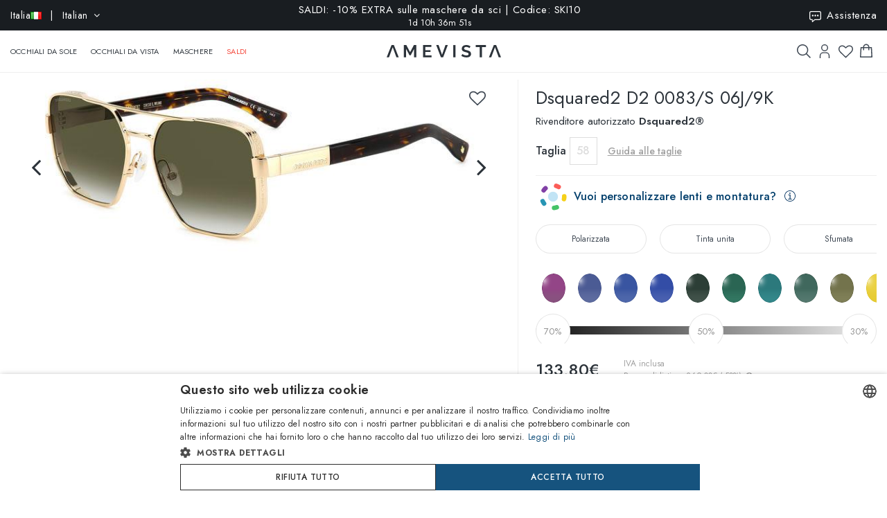

--- FILE ---
content_type: text/html; charset=utf-8
request_url: https://www.amevista.com/it/dsquared2-d2-0083-s-06j-9k
body_size: 30584
content:
<!DOCTYPE html>
<!--[if IE]><![endif]-->
<!--[if IE 8 ]><html dir="ltr" lang="it" class="ie8"><![endif]-->
<!--[if IE 9 ]><html dir="ltr" lang="it" class="ie9"><![endif]-->
<!--[if (gt IE 9)|!(IE)]><!-->
<html dir="ltr" lang="it">
<!--<![endif]-->
<head>
<meta charset="UTF-8" />
<meta name="viewport" content="width=device-width, initial-scale=1.0, user-scalable=no, minimum-scale=1.0, maximum-scale=1.0">
<meta http-equiv="X-UA-Compatible" content="IE=edge">
<meta name="format-detection" content="telephone=no">
<title>Dsquared2 D2 0083/S 06J/9K   | Vendita online - Amevista</title>
<base href="https://www.amevista.com/it" />
<meta name="description" content="Occhiali Dsquared2 D2 0083/S 06J/9K   in vendita online al miglior prezzo garantito. Disponibili in diverse taglie, con custodia originale e certificato di garanzia. Acquista ora su Amevista.com!" />


<meta property="og:type" content="website">
<meta property="og:url" content="https://www.amevista.com/it/dsquared2-d2-0083-s-06j-9k" />
<meta property="og:title" content="Dsquared2 D2 0083/S 06J/9K   | Vendita online" />
<meta property="og:description" content="Occhiali Dsquared2 D2 0083/S 06J/9K   in vendita online al miglior prezzo garantito. Disponibili in diverse taglie, con custodia originale e certificato di garanzia. Acquista ora su Amevista.com!" />
    <meta property="og:image" content="https://d237xocrarx9cy.cloudfront.net/image/foto//safilo/0716736792132.jpg" />
    <meta property="og:image" content="https://d237xocrarx9cy.cloudfront.net/image/foto/safilo/0716736792132_2.jpg" />
    <meta property="og:image" content="https://d237xocrarx9cy.cloudfront.net/image/foto/safilo/0716736792132_1.jpg" />
    <meta property="og:image" content="https://d237xocrarx9cy.cloudfront.net/image/foto/safilo/0716736792132_7.jpg" />
<meta property="og:locale" content="it_IT" />
<meta property="og:site_name" content="Amevista" />
    <meta property="og:locale:alternate" content="en_DZ" />
    <meta property="og:locale:alternate" content="en_AO" />
    <meta property="og:locale:alternate" content="es_AR" />
    <meta property="og:locale:alternate" content="en_AU" />
    <meta property="og:locale:alternate" content="de_AT" />
    <meta property="og:locale:alternate" content="en_BH" />
    <meta property="og:locale:alternate" content="en_BD" />
    <meta property="og:locale:alternate" content="nl_BE" />
    <meta property="og:locale:alternate" content="es_BO" />
    <meta property="og:locale:alternate" content="bg_BG" />
    <meta property="og:locale:alternate" content="en_CM" />
    <meta property="og:locale:alternate" content="en_CA" />
    <meta property="og:locale:alternate" content="es_IC" />
    <meta property="og:locale:alternate" content="es_CL" />
    <meta property="og:locale:alternate" content="en_CN" />
    <meta property="og:locale:alternate" content="es_CO" />
    <meta property="og:locale:alternate" content="hr_HR" />
    <meta property="og:locale:alternate" content="el_CY" />
    <meta property="og:locale:alternate" content="cs_CZ" />
    <meta property="og:locale:alternate" content="da_DK" />
    <meta property="og:locale:alternate" content="es_DO" />
    <meta property="og:locale:alternate" content="es_EC" />
    <meta property="og:locale:alternate" content="en_EE" />
    <meta property="og:locale:alternate" content="en_ET" />
    <meta property="og:locale:alternate" content="fi_FI" />
    <meta property="og:locale:alternate" content="fr_FR" />
    <meta property="og:locale:alternate" content="de_DE" />
    <meta property="og:locale:alternate" content="en_GH" />
    <meta property="og:locale:alternate" content="el_GR" />
    <meta property="og:locale:alternate" content="es_GT" />
    <meta property="og:locale:alternate" content="en_HK" />
    <meta property="og:locale:alternate" content="hu_HU" />
    <meta property="og:locale:alternate" content="en_ID" />
    <meta property="og:locale:alternate" content="en_IE" />
    <meta property="og:locale:alternate" content="it_IT" />
    <meta property="og:locale:alternate" content="en_JP" />
    <meta property="og:locale:alternate" content="en_JO" />
    <meta property="og:locale:alternate" content="en_KZ" />
    <meta property="og:locale:alternate" content="en_KE" />
    <meta property="og:locale:alternate" content="en_KW" />
    <meta property="og:locale:alternate" content="en_LV" />
    <meta property="og:locale:alternate" content="en_LT" />
    <meta property="og:locale:alternate" content="fr_LU" />
    <meta property="og:locale:alternate" content="en_MY" />
    <meta property="og:locale:alternate" content="en_MT" />
    <meta property="og:locale:alternate" content="es_MX" />
    <meta property="og:locale:alternate" content="fr_MC" />
    <meta property="og:locale:alternate" content="en_MA" />
    <meta property="og:locale:alternate" content="en_NP" />
    <meta property="og:locale:alternate" content="nl_NL" />
    <meta property="og:locale:alternate" content="en_NZ" />
    <meta property="og:locale:alternate" content="en_NG" />
    <meta property="og:locale:alternate" content="en_NO" />
    <meta property="og:locale:alternate" content="en_OM" />
    <meta property="og:locale:alternate" content="en_PK" />
    <meta property="og:locale:alternate" content="es_PA" />
    <meta property="og:locale:alternate" content="es_PY" />
    <meta property="og:locale:alternate" content="es_PE" />
    <meta property="og:locale:alternate" content="en_PH" />
    <meta property="og:locale:alternate" content="pl_PL" />
    <meta property="og:locale:alternate" content="pt_PT" />
    <meta property="og:locale:alternate" content="en_QA" />
    <meta property="og:locale:alternate" content="ro_RO" />
    <meta property="og:locale:alternate" content="en_SA" />
    <meta property="og:locale:alternate" content="en_RS" />
    <meta property="og:locale:alternate" content="en_SG" />
    <meta property="og:locale:alternate" content="en_SK" />
    <meta property="og:locale:alternate" content="sl_SI" />
    <meta property="og:locale:alternate" content="en_ZA" />
    <meta property="og:locale:alternate" content="ko_KR" />
    <meta property="og:locale:alternate" content="es_ES" />
    <meta property="og:locale:alternate" content="en_LK" />
    <meta property="og:locale:alternate" content="sv_SE" />
    <meta property="og:locale:alternate" content="de_CH" />
    <meta property="og:locale:alternate" content="en_TW" />
    <meta property="og:locale:alternate" content="en_TZ" />
    <meta property="og:locale:alternate" content="en_TH" />
    <meta property="og:locale:alternate" content="en_TM" />
    <meta property="og:locale:alternate" content="en_AE" />
    <meta property="og:locale:alternate" content="en_GB" />
    <meta property="og:locale:alternate" content="en_US" />
    <meta property="og:locale:alternate" content="en_UZ" />
    <meta property="og:locale:alternate" content="en_VN" />


<script src="https://cdn.trackjs.com/agent/v3/latest/t.js"></script>
<script>
  window.TrackJS && TrackJS.install({ 
    token: "2a9548ba3818454aa18e35af1f257ce7"
    // for more configuration options, see https://docs.trackjs.com
  });
</script>
   

<script type="text/javascript" charset="UTF-8" src="//cdn.cookie-script.com/s/2356fd6010118672dd49cbe57ea83a12.js"></script>

<link rel="stylesheet"  href="https://cdn.jsdelivr.net/npm/@algolia/autocomplete-theme-classic"/>                       


<script src="https://d237xocrarx9cy.cloudfront.net/catalog/view/javascript/jquery/jquery-2.1.1.min.js" type="text/javascript"></script>
<script src="https://d237xocrarx9cy.cloudfront.net/catalog/view/javascript/bootstrap/js/bootstrap.min.js" type="text/javascript"></script>
<link href="https://d237xocrarx9cy.cloudfront.net/catalog/view/javascript/font-awesome/css/font-awesome.min.css" rel="stylesheet" type="text/css" />
<link href="//fonts.googleapis.com/css?family=Jost:300,400,500,600,700,800" rel="stylesheet">

<!-- Codezeel www.codezeel.com - Start -->

<link rel="stylesheet" type="text/css" href="https://d237xocrarx9cy.cloudfront.net/catalog/view/theme/Fashion/stylesheet/codezeel/bootstrap.min.css" />
<link rel="stylesheet" type="text/css" href="https://d237xocrarx9cy.cloudfront.net/catalog/view/theme/Fashion/stylesheet/stylesheet.css?t=1768817789"  />



<link href="https://d237xocrarx9cy.cloudfront.net/catalog/view/theme/Fashion/stylesheet/filters.css" type="text/css" rel="stylesheet" media="screen" />

<link href="https://www.amevista.com/it/dsquared2-d2-0083-s-06j-9k" rel="canonical" />
<link href="https://www.amevista.com/dz/dsquared2-d2-0083-s-06j-9k" rel="alternate" hreflang="en-DZ"/>
<link href="https://www.amevista.com/ao/dsquared2-d2-0083-s-06j-9k" rel="alternate" hreflang="en-AO"/>
<link href="https://www.amevista.com/ar/dsquared2-d2-0083-s-06j-9k" rel="alternate" hreflang="es-AR"/>
<link href="https://www.amevista.com/au/dsquared2-d2-0083-s-06j-9k" rel="alternate" hreflang="en-AU"/>
<link href="https://www.amevista.com/at/dsquared2-d2-0083-s-06j-9k" rel="alternate" hreflang="de-AT"/>
<link href="https://www.amevista.com/bh/dsquared2-d2-0083-s-06j-9k" rel="alternate" hreflang="en-BH"/>
<link href="https://www.amevista.com/bd/dsquared2-d2-0083-s-06j-9k" rel="alternate" hreflang="en-BD"/>
<link href="https://www.amevista.com/be/dsquared2-d2-0083-s-06j-9k" rel="alternate" hreflang="nl-BE"/>
<link href="https://www.amevista.com/bo/dsquared2-d2-0083-s-06j-9k" rel="alternate" hreflang="es-BO"/>
<link href="https://www.amevista.com/bg/dsquared2-d2-0083-s-06j-9k" rel="alternate" hreflang="bg"/>
<link href="https://www.amevista.com/cm/dsquared2-d2-0083-s-06j-9k" rel="alternate" hreflang="en-CM"/>
<link href="https://www.amevista.com/ca/dsquared2-d2-0083-s-06j-9k" rel="alternate" hreflang="en-CA"/>
<link href="https://www.amevista.com/ic/dsquared2-d2-0083-s-06j-9k" rel="alternate" hreflang="es-IC"/>
<link href="https://www.amevista.com/cl/dsquared2-d2-0083-s-06j-9k" rel="alternate" hreflang="es-CL"/>
<link href="https://www.amevista.com/cn/dsquared2-d2-0083-s-06j-9k" rel="alternate" hreflang="en-CN"/>
<link href="https://www.amevista.com/co/dsquared2-d2-0083-s-06j-9k" rel="alternate" hreflang="es-CO"/>
<link href="https://www.amevista.com/hr/dsquared2-d2-0083-s-06j-9k" rel="alternate" hreflang="hr"/>
<link href="https://www.amevista.com/cy/dsquared2-d2-0083-s-06j-9k" rel="alternate" hreflang="el-CY"/>
<link href="https://www.amevista.com/cz/dsquared2-d2-0083-s-06j-9k" rel="alternate" hreflang="cs"/>
<link href="https://www.amevista.com/dk/dsquared2-d2-0083-s-06j-9k" rel="alternate" hreflang="da"/>
<link href="https://www.amevista.com/do/dsquared2-d2-0083-s-06j-9k" rel="alternate" hreflang="es-DO"/>
<link href="https://www.amevista.com/ec/dsquared2-d2-0083-s-06j-9k" rel="alternate" hreflang="es-EC"/>
<link href="https://www.amevista.com/ee/dsquared2-d2-0083-s-06j-9k" rel="alternate" hreflang="en-EE"/>
<link href="https://www.amevista.com/et/dsquared2-d2-0083-s-06j-9k" rel="alternate" hreflang="en-ET"/>
<link href="https://www.amevista.com/fi/dsquared2-d2-0083-s-06j-9k" rel="alternate" hreflang="fi"/>
<link href="https://www.amevista.com/fr/dsquared2-d2-0083-s-06j-9k" rel="alternate" hreflang="fr"/>
<link href="https://www.amevista.com/de/dsquared2-d2-0083-s-06j-9k" rel="alternate" hreflang="de"/>
<link href="https://www.amevista.com/gh/dsquared2-d2-0083-s-06j-9k" rel="alternate" hreflang="en-GH"/>
<link href="https://www.amevista.com/gr/dsquared2-d2-0083-s-06j-9k" rel="alternate" hreflang="el"/>
<link href="https://www.amevista.com/gt/dsquared2-d2-0083-s-06j-9k" rel="alternate" hreflang="es-GT"/>
<link href="https://www.amevista.com/hk/dsquared2-d2-0083-s-06j-9k" rel="alternate" hreflang="en-HK"/>
<link href="https://www.amevista.com/hu/dsquared2-d2-0083-s-06j-9k" rel="alternate" hreflang="hu"/>
<link href="https://www.amevista.com/id/dsquared2-d2-0083-s-06j-9k" rel="alternate" hreflang="en-ID"/>
<link href="https://www.amevista.com/ie/dsquared2-d2-0083-s-06j-9k" rel="alternate" hreflang="en-IE"/>
<link href="https://www.amevista.com/it/dsquared2-d2-0083-s-06j-9k" rel="alternate" hreflang="it"/>
<link href="https://www.amevista.com/jp/dsquared2-d2-0083-s-06j-9k" rel="alternate" hreflang="en-JP"/>
<link href="https://www.amevista.com/jo/dsquared2-d2-0083-s-06j-9k" rel="alternate" hreflang="en-JO"/>
<link href="https://www.amevista.com/kz/dsquared2-d2-0083-s-06j-9k" rel="alternate" hreflang="en-KZ"/>
<link href="https://www.amevista.com/ke/dsquared2-d2-0083-s-06j-9k" rel="alternate" hreflang="en-KE"/>
<link href="https://www.amevista.com/kw/dsquared2-d2-0083-s-06j-9k" rel="alternate" hreflang="en-KW"/>
<link href="https://www.amevista.com/lv/dsquared2-d2-0083-s-06j-9k" rel="alternate" hreflang="en-LV"/>
<link href="https://www.amevista.com/lt/dsquared2-d2-0083-s-06j-9k" rel="alternate" hreflang="en-LT"/>
<link href="https://www.amevista.com/lu/dsquared2-d2-0083-s-06j-9k" rel="alternate" hreflang="fr-LU"/>
<link href="https://www.amevista.com/my/dsquared2-d2-0083-s-06j-9k" rel="alternate" hreflang="en-MY"/>
<link href="https://www.amevista.com/mt/dsquared2-d2-0083-s-06j-9k" rel="alternate" hreflang="en-MT"/>
<link href="https://www.amevista.com/mx/dsquared2-d2-0083-s-06j-9k" rel="alternate" hreflang="es-MX"/>
<link href="https://www.amevista.com/mc/dsquared2-d2-0083-s-06j-9k" rel="alternate" hreflang="fr-MC"/>
<link href="https://www.amevista.com/ma/dsquared2-d2-0083-s-06j-9k" rel="alternate" hreflang="en-MA"/>
<link href="https://www.amevista.com/np/dsquared2-d2-0083-s-06j-9k" rel="alternate" hreflang="en-NP"/>
<link href="https://www.amevista.com/nl/dsquared2-d2-0083-s-06j-9k" rel="alternate" hreflang="nl"/>
<link href="https://www.amevista.com/nz/dsquared2-d2-0083-s-06j-9k" rel="alternate" hreflang="en-NZ"/>
<link href="https://www.amevista.com/ng/dsquared2-d2-0083-s-06j-9k" rel="alternate" hreflang="en-NG"/>
<link href="https://www.amevista.com/no/dsquared2-d2-0083-s-06j-9k" rel="alternate" hreflang="en-NO"/>
<link href="https://www.amevista.com/om/dsquared2-d2-0083-s-06j-9k" rel="alternate" hreflang="en-OM"/>
<link href="https://www.amevista.com/pk/dsquared2-d2-0083-s-06j-9k" rel="alternate" hreflang="en-PK"/>
<link href="https://www.amevista.com/pa/dsquared2-d2-0083-s-06j-9k" rel="alternate" hreflang="es-PA"/>
<link href="https://www.amevista.com/py/dsquared2-d2-0083-s-06j-9k" rel="alternate" hreflang="es-PY"/>
<link href="https://www.amevista.com/pe/dsquared2-d2-0083-s-06j-9k" rel="alternate" hreflang="es-PE"/>
<link href="https://www.amevista.com/ph/dsquared2-d2-0083-s-06j-9k" rel="alternate" hreflang="en-PH"/>
<link href="https://www.amevista.com/pl/dsquared2-d2-0083-s-06j-9k" rel="alternate" hreflang="pl"/>
<link href="https://www.amevista.com/pt/dsquared2-d2-0083-s-06j-9k" rel="alternate" hreflang="pt"/>
<link href="https://www.amevista.com/qa/dsquared2-d2-0083-s-06j-9k" rel="alternate" hreflang="en-QA"/>
<link href="https://www.amevista.com/ro/dsquared2-d2-0083-s-06j-9k" rel="alternate" hreflang="ro"/>
<link href="https://www.amevista.com/sa/dsquared2-d2-0083-s-06j-9k" rel="alternate" hreflang="en-SA"/>
<link href="https://www.amevista.com/rs/dsquared2-d2-0083-s-06j-9k" rel="alternate" hreflang="en-RS"/>
<link href="https://www.amevista.com/sg/dsquared2-d2-0083-s-06j-9k" rel="alternate" hreflang="en-SG"/>
<link href="https://www.amevista.com/sk/dsquared2-d2-0083-s-06j-9k" rel="alternate" hreflang="en-SK"/>
<link href="https://www.amevista.com/si/dsquared2-d2-0083-s-06j-9k" rel="alternate" hreflang="sl"/>
<link href="https://www.amevista.com/za/dsquared2-d2-0083-s-06j-9k" rel="alternate" hreflang="en-ZA"/>
<link href="https://www.amevista.com/kr/dsquared2-d2-0083-s-06j-9k" rel="alternate" hreflang="ko"/>
<link href="https://www.amevista.com/es/dsquared2-d2-0083-s-06j-9k" rel="alternate" hreflang="es"/>
<link href="https://www.amevista.com/lk/dsquared2-d2-0083-s-06j-9k" rel="alternate" hreflang="en-LK"/>
<link href="https://www.amevista.com/se/dsquared2-d2-0083-s-06j-9k" rel="alternate" hreflang="sv"/>
<link href="https://www.amevista.com/ch/dsquared2-d2-0083-s-06j-9k" rel="alternate" hreflang="de-CH"/>
<link href="https://www.amevista.com/tw/dsquared2-d2-0083-s-06j-9k" rel="alternate" hreflang="en-TW"/>
<link href="https://www.amevista.com/tz/dsquared2-d2-0083-s-06j-9k" rel="alternate" hreflang="en-TZ"/>
<link href="https://www.amevista.com/th/dsquared2-d2-0083-s-06j-9k" rel="alternate" hreflang="en-TH"/>
<link href="https://www.amevista.com/tm/dsquared2-d2-0083-s-06j-9k" rel="alternate" hreflang="en-TM"/>
<link href="https://www.amevista.com/ae/dsquared2-d2-0083-s-06j-9k" rel="alternate" hreflang="en-AE"/>
<link href="https://www.amevista.com/uk/dsquared2-d2-0083-s-06j-9k" rel="alternate" hreflang="en"/>
<link href="https://www.amevista.com/us/dsquared2-d2-0083-s-06j-9k" rel="alternate" hreflang="en-US"/>
<link href="https://www.amevista.com/uz/dsquared2-d2-0083-s-06j-9k" rel="alternate" hreflang="en-UZ"/>
<link href="https://www.amevista.com/vn/dsquared2-d2-0083-s-06j-9k" rel="alternate" hreflang="en-VN"/>

<link href="https://d237xocrarx9cy.cloudfront.net//image/catalog/favicon.png" rel="icon" />


<script type="text/javascript">

var oftalmiche_endpoint_api = 'https://oftalmiche.amevista.com/api/flow';
var oftalmiche_endpoint_url = 'https://oftalmiche.amevista.com/flow';
var oftalmiche_add_product = 'https://www.amevista.com/it/index.php?route=extension/module/oftalmiche/add';
var language_code = 'it';
var country_code = 'IT';
var currency_code = 'EUR';
var currency_value = '1.00000000';
var currency_symbol = '€';
var cdn_url = 'https://d237xocrarx9cy.cloudfront.net/';
</script>


<script src="https://d237xocrarx9cy.cloudfront.net/catalog/view/javascript/common.js?t=1768838683" type="text/javascript"></script>
<!-- Copyright (c) Facebook, Inc. and its affiliates. -->
<!-- All rights reserved. -->

<!-- This source code is licensed under the license found in the -->
<!-- LICENSE file in the root directory of this source tree. -->
<script type="text/javascript">
  // we are using this flag to determine if the pixel
  // is successfully added to the header
  window.isFacebookPixelInHeaderAdded = 1;
  window.isFacebookPixelAdded=1;
</script>

<script type="text/javascript">
  function facebook_loadScript(url, callback) {
    var script = document.createElement("script");
    script.type = "text/javascript";
    if(script.readyState) {  // only required for IE <9
      script.onreadystatechange = function() {
        if (script.readyState === "loaded" || script.readyState === "complete") {
          script.onreadystatechange = null;
          if (callback) {
            callback();
          }
        }
      };
    } else {  //Others
      if (callback) {
        script.onload = callback;
      }
    }

    script.src = url;
    document.getElementsByTagName("head")[0].appendChild(script);
  }
</script>

<script type="text/javascript">
  (function() {
    var enableCookieBar = '0';
    if (enableCookieBar == '1') {
      facebook_loadScript("catalog/view/javascript/facebook_business/cookieconsent.min.js");

      // loading the css file
      var css = document.createElement("link");
      css.setAttribute("rel", "stylesheet");
      css.setAttribute("type", "text/css");
      css.setAttribute(
        "href",
        "catalog/view/theme/css/facebook_business/cookieconsent.min.css");
      document.getElementsByTagName("head")[0].appendChild(css);

      window.addEventListener("load", function(){
        function setConsent() {
          fbq(
            'consent',
            this.hasConsented() ? 'grant' : 'revoke'
          );
        }
        window.cookieconsent.initialise({
          palette: {
            popup: {
              background: '#237afc'
            },
            button: {
              background: '#fff',
              text: '#237afc'
            }
          },
          cookie: {
            name: fbq.consentCookieName
          },
          type: 'opt-out',
          showLink: false,
          content: {
            allow: 'Agree',
            deny: 'Opt Out',
            header: 'Our Site Uses Cookies',
            message: 'By clicking Agree, you agree to our <a class="cc-link" href="https://www.facebook.com/legal/terms/update" target="_blank">terms of service</a>, <a class="cc-link" href="https://www.facebook.com/policies/" target="_blank">privacy policy</a> and <a class="cc-link" href="https://www.facebook.com/policies/cookies/" target="_blank">cookies policy</a>.'
          },
          layout: 'basic-header',
          location: true,
          revokable: true,
          onInitialise: setConsent,
          onStatusChange: setConsent,
          onRevokeChoice: setConsent
        }, function (popup) {
          // If this isn't open, we know that we can use cookies.
          if (!popup.getStatus() && !popup.options.enabled) {
            popup.setStatus(cookieconsent.status.dismiss);
          }
        });
      });
    }
  })();
</script>

<script type="text/plain" data-cookie-consent="tracking" data-cookiescript="accepted" data-cookiecategory="targeting">
  (function() {
    !function(f,b,e,v,n,t,s){if(f.fbq)return;n=f.fbq=function(){n.callMethod?
    n.callMethod.apply(n,arguments):n.queue.push(arguments)};if(!f._fbq)f._fbq=n;
    n.push=n;n.loaded=!0;n.version='2.0';n.queue=[];t=b.createElement(e);t.async=!0;
    t.src=v;s=b.getElementsByTagName(e)[0];s.parentNode.insertBefore(t,s)}(window,
    document,'script','https://connect.facebook.net/en_US/fbevents.js');

    var enableCookieBar = '0';
    if (enableCookieBar == '1') {
      fbq.consentCookieName = 'fb_cookieconsent_status';

      (function() {
        function getCookie(t){var i=("; "+document.cookie).split("; "+t+"=");if(2==i.length)return i.pop().split(";").shift()}
        var consentValue = getCookie(fbq.consentCookieName);
        fbq('consent', consentValue === 'dismiss' ? 'grant' : 'revoke');
      })();
    }

          // system auto generated facebook_pixel.js, DO NOT MODIFY
      pixel_script_filename = 'https://d237xocrarx9cy.cloudfront.net//catalog/view/javascript/facebook_business/facebook_pixel_3_1_2.js';
      // system auto generated facebook_pixel.js, DO NOT MODIFY
      facebook_loadScript(
        pixel_script_filename,
        function() {
          var params = {
    "agent": "exopencart-3.0.2.0-4.2.1"
};
          _facebookAdsExtension.facebookPixel.init(
            '399509140650360',
            {},
            params);
                      _facebookAdsExtension.facebookPixel.firePixel(
              JSON.parse('{\"event_name\":\"ViewContent\",\"content_ids\":[\"38771779\"],\"content_name\":\"Dsquared2 D2 0083\\/S 06J\\/9K\",\"content_type\":\"product\",\"currency\":\"EUR\",\"value\":133.8,\"event_id\":\"a87164f4-db68-4a17-b79e-af2cc47afa55\"}'));
                  });
      })();
</script>

<script type="text/javascript">
  // we are using this flag to determine if the customer chat
  // is successfully added to the header
  window.isFacebookCustomerChatInHeaderAdded = 1;
  window.isFacebookCustomerChatAdded=1;
</script>

</head>


<body class="product-product product-product-38771779 layout-1 store-it">

<!--
<div id="box-servizio-clienti" class="box-popup mfp-hide">
Il nostro servizio clienti è attivo tutti i giorni dalle h. 9.00 alle h. 18.00
</div>
-->
<div class="header">
                <div id="cznavcmsblock">
        <div class="max-container">
        <div id="cznavcmsblock-language" class="nav pull-left lang-curr">
            
             
                <div class="pull-left">
        <form action="https://www.amevista.com/it/index.php?route=common/country/country" method="post" enctype="multipart/form-data" id="form-language">
            <div class="btn-group">
                    <button class="btn btn-link dropdown-toggle" data-toggle="dropdown">
                        <span class="hidden-xs hidden-sm">Italia <img src="https://d237xocrarx9cy.cloudfront.net//image/catalog/country/it.png" alt="Italia" title="Italia"/></span> &nbsp; | &nbsp; Italian <i class="fa fa-angle-down"></i>
                    </button>
                <div class="country-menu dropdown-menu collapse" id="catcountry">
                    <div class="country-inner">
                        <div class="screen screen-1">
                            <div class="country-choice">
                                <p><strong>SPEDISCI IN</strong></p>
                                <span class="chiudi"></span>
                            </div>
                            <hr />
                            <div class="country-choice swipe">
                                <span class=""><img src="https://d237xocrarx9cy.cloudfront.net//image/catalog/country/it.png" alt="Italia" title="Italia"/> <b>Italia</b> </span> <i class="fa fa-angle-right"></i>
                            </div>
                            <hr />
                            <div>
                                <p class="grey">Cambiando paese verranno applicate le relative tariffe di spedizione e gli articoli nel carrello saranno rimossi</p>
                            </div>
                            <div class="lang-choice">
                                <p class=""><strong>LINGUA</strong></p>
                            </div>
                            <ul class="languages">
                                                            <li>
                                    <a class="btn-link btn-block selected" name="it-it"  href="/it-it" rel="nofollow"> Italian</a>
                                </li>
                                                            <li>
                                    <a class="btn-link btn-block " name="en-ie"  href="/it-en" rel="nofollow"> English</a>
                                </li>
                                                            <li>
                                    <a class="btn-link btn-block " name="fr-fr"  href="/it-fr" rel="nofollow"> French</a>
                                </li>
                                                            <li>
                                    <a class="btn-link btn-block " name="de-de"  href="/it-de" rel="nofollow"> Deutsch</a>
                                </li>
                                                            <li>
                                    <a class="btn-link btn-block " name="es-es"  href="/it-es" rel="nofollow"> Spanish</a>
                                </li>
                                                        </ul>

                        </div>
                        <div class="screen screen-2">
                            <div class="country-choice">
                                <i class="fa fa-angle-left swipeout"></i> 
                                <p class="swipeout"><strong>SPEDISCI IN</strong></p>
                                <span class="chiudi"></span>
                            </div>
                            <div class="search">
                                <a href="javascript:;" class="search-button"></a>
                                <input type="text" name="cs" class="" placeholder="Cerca"/>
                            </div>
                            <ul class="countries">
                                                            <li>
                                    <a class="btn-link btn-block country-select" name="DZ" href="/dz"><img src="https://d237xocrarx9cy.cloudfront.net//image/catalog/country/dz.png" alt="Algeria" title="Algeria"  loading="lazy"/> Algeria</a>
                                </li>
                                                            <li>
                                    <a class="btn-link btn-block country-select" name="AO" href="/ao"><img src="https://d237xocrarx9cy.cloudfront.net//image/catalog/country/ao.png" alt="Angola" title="Angola"  loading="lazy"/> Angola</a>
                                </li>
                                                            <li>
                                    <a class="btn-link btn-block country-select" name="AR" href="/ar"><img src="https://d237xocrarx9cy.cloudfront.net//image/catalog/country/ar.png" alt="Argentina" title="Argentina"  loading="lazy"/> Argentina</a>
                                </li>
                                                            <li>
                                    <a class="btn-link btn-block country-select" name="AU" href="/au"><img src="https://d237xocrarx9cy.cloudfront.net//image/catalog/country/au.png" alt="Australia" title="Australia"  loading="lazy"/> Australia</a>
                                </li>
                                                            <li>
                                    <a class="btn-link btn-block country-select" name="AT" href="/at"><img src="https://d237xocrarx9cy.cloudfront.net//image/catalog/country/at.png" alt="Austria" title="Austria"  loading="lazy"/> Austria</a>
                                </li>
                                                            <li>
                                    <a class="btn-link btn-block country-select" name="BH" href="/bh"><img src="https://d237xocrarx9cy.cloudfront.net//image/catalog/country/bh.png" alt="Bahrain" title="Bahrain"  loading="lazy"/> Bahrain</a>
                                </li>
                                                            <li>
                                    <a class="btn-link btn-block country-select" name="BD" href="/bd"><img src="https://d237xocrarx9cy.cloudfront.net//image/catalog/country/bd.png" alt="Bangladesh" title="Bangladesh"  loading="lazy"/> Bangladesh</a>
                                </li>
                                                            <li>
                                    <a class="btn-link btn-block country-select" name="BE" href="/be"><img src="https://d237xocrarx9cy.cloudfront.net//image/catalog/country/be.png" alt="Belgium" title="Belgium"  loading="lazy"/> Belgium</a>
                                </li>
                                                            <li>
                                    <a class="btn-link btn-block country-select" name="BO" href="/bo"><img src="https://d237xocrarx9cy.cloudfront.net//image/catalog/country/bo.png" alt="Bolivia" title="Bolivia"  loading="lazy"/> Bolivia</a>
                                </li>
                                                            <li>
                                    <a class="btn-link btn-block country-select" name="BG" href="/bg"><img src="https://d237xocrarx9cy.cloudfront.net//image/catalog/country/bg.png" alt="Bulgaria" title="Bulgaria"  loading="lazy"/> Bulgaria</a>
                                </li>
                                                            <li>
                                    <a class="btn-link btn-block country-select" name="CM" href="/cm"><img src="https://d237xocrarx9cy.cloudfront.net//image/catalog/country/cm.png" alt="Cameroon" title="Cameroon"  loading="lazy"/> Cameroon</a>
                                </li>
                                                            <li>
                                    <a class="btn-link btn-block country-select" name="CA" href="/ca"><img src="https://d237xocrarx9cy.cloudfront.net//image/catalog/country/ca.png" alt="Canada" title="Canada"  loading="lazy"/> Canada</a>
                                </li>
                                                            <li>
                                    <a class="btn-link btn-block country-select" name="IC" href="/ic"><img src="https://d237xocrarx9cy.cloudfront.net//image/catalog/country/ic.png" alt="Canary Islands" title="Canary Islands"  loading="lazy"/> Canary Islands</a>
                                </li>
                                                            <li>
                                    <a class="btn-link btn-block country-select" name="CL" href="/cl"><img src="https://d237xocrarx9cy.cloudfront.net//image/catalog/country/cl.png" alt="Chile" title="Chile"  loading="lazy"/> Chile</a>
                                </li>
                                                            <li>
                                    <a class="btn-link btn-block country-select" name="CN" href="/cn"><img src="https://d237xocrarx9cy.cloudfront.net//image/catalog/country/cn.png" alt="China" title="China"  loading="lazy"/> China</a>
                                </li>
                                                            <li>
                                    <a class="btn-link btn-block country-select" name="CO" href="/co"><img src="https://d237xocrarx9cy.cloudfront.net//image/catalog/country/co.png" alt="Colombia" title="Colombia"  loading="lazy"/> Colombia</a>
                                </li>
                                                            <li>
                                    <a class="btn-link btn-block country-select" name="HR" href="/hr"><img src="https://d237xocrarx9cy.cloudfront.net//image/catalog/country/hr.png" alt="Croatia" title="Croatia"  loading="lazy"/> Croatia</a>
                                </li>
                                                            <li>
                                    <a class="btn-link btn-block country-select" name="CY" href="/cy"><img src="https://d237xocrarx9cy.cloudfront.net//image/catalog/country/cy.png" alt="Cyprus" title="Cyprus"  loading="lazy"/> Cyprus</a>
                                </li>
                                                            <li>
                                    <a class="btn-link btn-block country-select" name="CZ" href="/cz"><img src="https://d237xocrarx9cy.cloudfront.net//image/catalog/country/cz.png" alt="Czech Republic" title="Czech Republic"  loading="lazy"/> Czech Republic</a>
                                </li>
                                                            <li>
                                    <a class="btn-link btn-block country-select" name="DK" href="/dk"><img src="https://d237xocrarx9cy.cloudfront.net//image/catalog/country/dk.png" alt="Denmark" title="Denmark"  loading="lazy"/> Denmark</a>
                                </li>
                                                            <li>
                                    <a class="btn-link btn-block country-select" name="DO" href="/do"><img src="https://d237xocrarx9cy.cloudfront.net//image/catalog/country/do.png" alt="Dominican Republic" title="Dominican Republic"  loading="lazy"/> Dominican Republic</a>
                                </li>
                                                            <li>
                                    <a class="btn-link btn-block country-select" name="EC" href="/ec"><img src="https://d237xocrarx9cy.cloudfront.net//image/catalog/country/ec.png" alt="Ecuador" title="Ecuador"  loading="lazy"/> Ecuador</a>
                                </li>
                                                            <li>
                                    <a class="btn-link btn-block country-select" name="EE" href="/ee"><img src="https://d237xocrarx9cy.cloudfront.net//image/catalog/country/ee.png" alt="Estonia" title="Estonia"  loading="lazy"/> Estonia</a>
                                </li>
                                                            <li>
                                    <a class="btn-link btn-block country-select" name="ET" href="/et"><img src="https://d237xocrarx9cy.cloudfront.net//image/catalog/country/et.png" alt="Ethiopia" title="Ethiopia"  loading="lazy"/> Ethiopia</a>
                                </li>
                                                            <li>
                                    <a class="btn-link btn-block country-select" name="FI" href="/fi"><img src="https://d237xocrarx9cy.cloudfront.net//image/catalog/country/fi.png" alt="Finland" title="Finland"  loading="lazy"/> Finland</a>
                                </li>
                                                            <li>
                                    <a class="btn-link btn-block country-select" name="FR" href="/fr"><img src="https://d237xocrarx9cy.cloudfront.net//image/catalog/country/fr.png" alt="France" title="France"  loading="lazy"/> France</a>
                                </li>
                                                            <li>
                                    <a class="btn-link btn-block country-select" name="DE" href="/de"><img src="https://d237xocrarx9cy.cloudfront.net//image/catalog/country/de.png" alt="Germany" title="Germany"  loading="lazy"/> Germany</a>
                                </li>
                                                            <li>
                                    <a class="btn-link btn-block country-select" name="GH" href="/gh"><img src="https://d237xocrarx9cy.cloudfront.net//image/catalog/country/gh.png" alt="Ghana" title="Ghana"  loading="lazy"/> Ghana</a>
                                </li>
                                                            <li>
                                    <a class="btn-link btn-block country-select" name="GR" href="/gr"><img src="https://d237xocrarx9cy.cloudfront.net//image/catalog/country/gr.png" alt="Greece" title="Greece"  loading="lazy"/> Greece</a>
                                </li>
                                                            <li>
                                    <a class="btn-link btn-block country-select" name="GT" href="/gt"><img src="https://d237xocrarx9cy.cloudfront.net//image/catalog/country/gt.png" alt="Guatemala" title="Guatemala"  loading="lazy"/> Guatemala</a>
                                </li>
                                                            <li>
                                    <a class="btn-link btn-block country-select" name="HK" href="/hk"><img src="https://d237xocrarx9cy.cloudfront.net//image/catalog/country/hk.png" alt="Hong Kong" title="Hong Kong"  loading="lazy"/> Hong Kong</a>
                                </li>
                                                            <li>
                                    <a class="btn-link btn-block country-select" name="HU" href="/hu"><img src="https://d237xocrarx9cy.cloudfront.net//image/catalog/country/hu.png" alt="Hungary" title="Hungary"  loading="lazy"/> Hungary</a>
                                </li>
                                                            <li>
                                    <a class="btn-link btn-block country-select" name="ID" href="/id"><img src="https://d237xocrarx9cy.cloudfront.net//image/catalog/country/id.png" alt="Indonesia" title="Indonesia"  loading="lazy"/> Indonesia</a>
                                </li>
                                                            <li>
                                    <a class="btn-link btn-block country-select" name="IE" href="/ie"><img src="https://d237xocrarx9cy.cloudfront.net//image/catalog/country/ie.png" alt="Ireland" title="Ireland"  loading="lazy"/> Ireland</a>
                                </li>
                                                            <li>
                                    <a class="btn-link btn-block country-select" name="IT" href="/it"><img src="https://d237xocrarx9cy.cloudfront.net//image/catalog/country/it.png" alt="Italia" title="Italia"  loading="lazy"/> Italia</a>
                                </li>
                                                            <li>
                                    <a class="btn-link btn-block country-select" name="JP" href="/jp"><img src="https://d237xocrarx9cy.cloudfront.net//image/catalog/country/jp.png" alt="Japan" title="Japan"  loading="lazy"/> Japan</a>
                                </li>
                                                            <li>
                                    <a class="btn-link btn-block country-select" name="JO" href="/jo"><img src="https://d237xocrarx9cy.cloudfront.net//image/catalog/country/jo.png" alt="Jordan" title="Jordan"  loading="lazy"/> Jordan</a>
                                </li>
                                                            <li>
                                    <a class="btn-link btn-block country-select" name="KZ" href="/kz"><img src="https://d237xocrarx9cy.cloudfront.net//image/catalog/country/kz.png" alt="Kazakhstan" title="Kazakhstan"  loading="lazy"/> Kazakhstan</a>
                                </li>
                                                            <li>
                                    <a class="btn-link btn-block country-select" name="KE" href="/ke"><img src="https://d237xocrarx9cy.cloudfront.net//image/catalog/country/ke.png" alt="Kenya" title="Kenya"  loading="lazy"/> Kenya</a>
                                </li>
                                                            <li>
                                    <a class="btn-link btn-block country-select" name="KW" href="/kw"><img src="https://d237xocrarx9cy.cloudfront.net//image/catalog/country/kw.png" alt="Kuwait" title="Kuwait"  loading="lazy"/> Kuwait</a>
                                </li>
                                                            <li>
                                    <a class="btn-link btn-block country-select" name="LV" href="/lv"><img src="https://d237xocrarx9cy.cloudfront.net//image/catalog/country/lv.png" alt="Latvia" title="Latvia"  loading="lazy"/> Latvia</a>
                                </li>
                                                            <li>
                                    <a class="btn-link btn-block country-select" name="LT" href="/lt"><img src="https://d237xocrarx9cy.cloudfront.net//image/catalog/country/lt.png" alt="Lithuania" title="Lithuania"  loading="lazy"/> Lithuania</a>
                                </li>
                                                            <li>
                                    <a class="btn-link btn-block country-select" name="LU" href="/lu"><img src="https://d237xocrarx9cy.cloudfront.net//image/catalog/country/lu.png" alt="Luxembourg" title="Luxembourg"  loading="lazy"/> Luxembourg</a>
                                </li>
                                                            <li>
                                    <a class="btn-link btn-block country-select" name="MY" href="/my"><img src="https://d237xocrarx9cy.cloudfront.net//image/catalog/country/my.png" alt="Malaysia" title="Malaysia"  loading="lazy"/> Malaysia</a>
                                </li>
                                                            <li>
                                    <a class="btn-link btn-block country-select" name="MT" href="/mt"><img src="https://d237xocrarx9cy.cloudfront.net//image/catalog/country/mt.png" alt="Malta" title="Malta"  loading="lazy"/> Malta</a>
                                </li>
                                                            <li>
                                    <a class="btn-link btn-block country-select" name="MX" href="/mx"><img src="https://d237xocrarx9cy.cloudfront.net//image/catalog/country/mx.png" alt="Mexico" title="Mexico"  loading="lazy"/> Mexico</a>
                                </li>
                                                            <li>
                                    <a class="btn-link btn-block country-select" name="MC" href="/mc"><img src="https://d237xocrarx9cy.cloudfront.net//image/catalog/country/mc.png" alt="Monaco" title="Monaco"  loading="lazy"/> Monaco</a>
                                </li>
                                                            <li>
                                    <a class="btn-link btn-block country-select" name="MA" href="/ma"><img src="https://d237xocrarx9cy.cloudfront.net//image/catalog/country/ma.png" alt="Morocco" title="Morocco"  loading="lazy"/> Morocco</a>
                                </li>
                                                            <li>
                                    <a class="btn-link btn-block country-select" name="NP" href="/np"><img src="https://d237xocrarx9cy.cloudfront.net//image/catalog/country/np.png" alt="Nepal" title="Nepal"  loading="lazy"/> Nepal</a>
                                </li>
                                                            <li>
                                    <a class="btn-link btn-block country-select" name="NL" href="/nl"><img src="https://d237xocrarx9cy.cloudfront.net//image/catalog/country/nl.png" alt="Netherlands" title="Netherlands"  loading="lazy"/> Netherlands</a>
                                </li>
                                                            <li>
                                    <a class="btn-link btn-block country-select" name="NZ" href="/nz"><img src="https://d237xocrarx9cy.cloudfront.net//image/catalog/country/nz.png" alt="New Zealand" title="New Zealand"  loading="lazy"/> New Zealand</a>
                                </li>
                                                            <li>
                                    <a class="btn-link btn-block country-select" name="NG" href="/ng"><img src="https://d237xocrarx9cy.cloudfront.net//image/catalog/country/ng.png" alt="Nigeria" title="Nigeria"  loading="lazy"/> Nigeria</a>
                                </li>
                                                            <li>
                                    <a class="btn-link btn-block country-select" name="NO" href="/no"><img src="https://d237xocrarx9cy.cloudfront.net//image/catalog/country/no.png" alt="Norway" title="Norway"  loading="lazy"/> Norway</a>
                                </li>
                                                            <li>
                                    <a class="btn-link btn-block country-select" name="OM" href="/om"><img src="https://d237xocrarx9cy.cloudfront.net//image/catalog/country/om.png" alt="Oman" title="Oman"  loading="lazy"/> Oman</a>
                                </li>
                                                            <li>
                                    <a class="btn-link btn-block country-select" name="PK" href="/pk"><img src="https://d237xocrarx9cy.cloudfront.net//image/catalog/country/pk.png" alt="Pakistan" title="Pakistan"  loading="lazy"/> Pakistan</a>
                                </li>
                                                            <li>
                                    <a class="btn-link btn-block country-select" name="PA" href="/pa"><img src="https://d237xocrarx9cy.cloudfront.net//image/catalog/country/pa.png" alt="Panama" title="Panama"  loading="lazy"/> Panama</a>
                                </li>
                                                            <li>
                                    <a class="btn-link btn-block country-select" name="PY" href="/py"><img src="https://d237xocrarx9cy.cloudfront.net//image/catalog/country/py.png" alt="Paraguay" title="Paraguay"  loading="lazy"/> Paraguay</a>
                                </li>
                                                            <li>
                                    <a class="btn-link btn-block country-select" name="PE" href="/pe"><img src="https://d237xocrarx9cy.cloudfront.net//image/catalog/country/pe.png" alt="Peru" title="Peru"  loading="lazy"/> Peru</a>
                                </li>
                                                            <li>
                                    <a class="btn-link btn-block country-select" name="PH" href="/ph"><img src="https://d237xocrarx9cy.cloudfront.net//image/catalog/country/ph.png" alt="Philippines" title="Philippines"  loading="lazy"/> Philippines</a>
                                </li>
                                                            <li>
                                    <a class="btn-link btn-block country-select" name="PL" href="/pl"><img src="https://d237xocrarx9cy.cloudfront.net//image/catalog/country/pl.png" alt="Poland" title="Poland"  loading="lazy"/> Poland</a>
                                </li>
                                                            <li>
                                    <a class="btn-link btn-block country-select" name="PT" href="/pt"><img src="https://d237xocrarx9cy.cloudfront.net//image/catalog/country/pt.png" alt="Portugal" title="Portugal"  loading="lazy"/> Portugal</a>
                                </li>
                                                            <li>
                                    <a class="btn-link btn-block country-select" name="QA" href="/qa"><img src="https://d237xocrarx9cy.cloudfront.net//image/catalog/country/qa.png" alt="Qatar" title="Qatar"  loading="lazy"/> Qatar</a>
                                </li>
                                                            <li>
                                    <a class="btn-link btn-block country-select" name="RO" href="/ro"><img src="https://d237xocrarx9cy.cloudfront.net//image/catalog/country/ro.png" alt="Romania" title="Romania"  loading="lazy"/> Romania</a>
                                </li>
                                                            <li>
                                    <a class="btn-link btn-block country-select" name="SA" href="/sa"><img src="https://d237xocrarx9cy.cloudfront.net//image/catalog/country/sa.png" alt="Saudi Arabia" title="Saudi Arabia"  loading="lazy"/> Saudi Arabia</a>
                                </li>
                                                            <li>
                                    <a class="btn-link btn-block country-select" name="RS" href="/rs"><img src="https://d237xocrarx9cy.cloudfront.net//image/catalog/country/rs.png" alt="Serbia" title="Serbia"  loading="lazy"/> Serbia</a>
                                </li>
                                                            <li>
                                    <a class="btn-link btn-block country-select" name="SG" href="/sg"><img src="https://d237xocrarx9cy.cloudfront.net//image/catalog/country/sg.png" alt="Singapore" title="Singapore"  loading="lazy"/> Singapore</a>
                                </li>
                                                            <li>
                                    <a class="btn-link btn-block country-select" name="SK" href="/sk"><img src="https://d237xocrarx9cy.cloudfront.net//image/catalog/country/sk.png" alt="Slovak Republic" title="Slovak Republic"  loading="lazy"/> Slovak Republic</a>
                                </li>
                                                            <li>
                                    <a class="btn-link btn-block country-select" name="SI" href="/si"><img src="https://d237xocrarx9cy.cloudfront.net//image/catalog/country/si.png" alt="Slovenia" title="Slovenia"  loading="lazy"/> Slovenia</a>
                                </li>
                                                            <li>
                                    <a class="btn-link btn-block country-select" name="ZA" href="/za"><img src="https://d237xocrarx9cy.cloudfront.net//image/catalog/country/za.png" alt="South Africa" title="South Africa"  loading="lazy"/> South Africa</a>
                                </li>
                                                            <li>
                                    <a class="btn-link btn-block country-select" name="KR" href="/kr"><img src="https://d237xocrarx9cy.cloudfront.net//image/catalog/country/kr.png" alt="South Korea" title="South Korea"  loading="lazy"/> South Korea</a>
                                </li>
                                                            <li>
                                    <a class="btn-link btn-block country-select" name="ES" href="/es"><img src="https://d237xocrarx9cy.cloudfront.net//image/catalog/country/es.png" alt="Spain" title="Spain"  loading="lazy"/> Spain</a>
                                </li>
                                                            <li>
                                    <a class="btn-link btn-block country-select" name="LK" href="/lk"><img src="https://d237xocrarx9cy.cloudfront.net//image/catalog/country/lk.png" alt="Sri Lanka" title="Sri Lanka"  loading="lazy"/> Sri Lanka</a>
                                </li>
                                                            <li>
                                    <a class="btn-link btn-block country-select" name="SE" href="/se"><img src="https://d237xocrarx9cy.cloudfront.net//image/catalog/country/se.png" alt="Sweden" title="Sweden"  loading="lazy"/> Sweden</a>
                                </li>
                                                            <li>
                                    <a class="btn-link btn-block country-select" name="CH" href="/ch"><img src="https://d237xocrarx9cy.cloudfront.net//image/catalog/country/ch.png" alt="Switzerland" title="Switzerland"  loading="lazy"/> Switzerland</a>
                                </li>
                                                            <li>
                                    <a class="btn-link btn-block country-select" name="TW" href="/tw"><img src="https://d237xocrarx9cy.cloudfront.net//image/catalog/country/tw.png" alt="Taiwan" title="Taiwan"  loading="lazy"/> Taiwan</a>
                                </li>
                                                            <li>
                                    <a class="btn-link btn-block country-select" name="TZ" href="/tz"><img src="https://d237xocrarx9cy.cloudfront.net//image/catalog/country/tz.png" alt="Tanzania" title="Tanzania"  loading="lazy"/> Tanzania</a>
                                </li>
                                                            <li>
                                    <a class="btn-link btn-block country-select" name="TH" href="/th"><img src="https://d237xocrarx9cy.cloudfront.net//image/catalog/country/th.png" alt="Thailand" title="Thailand"  loading="lazy"/> Thailand</a>
                                </li>
                                                            <li>
                                    <a class="btn-link btn-block country-select" name="TM" href="/tm"><img src="https://d237xocrarx9cy.cloudfront.net//image/catalog/country/tm.png" alt="Turkmenistan" title="Turkmenistan"  loading="lazy"/> Turkmenistan</a>
                                </li>
                                                            <li>
                                    <a class="btn-link btn-block country-select" name="AE" href="/ae"><img src="https://d237xocrarx9cy.cloudfront.net//image/catalog/country/ae.png" alt="United Arab Emirates" title="United Arab Emirates"  loading="lazy"/> United Arab Emirates</a>
                                </li>
                                                            <li>
                                    <a class="btn-link btn-block country-select" name="GB" href="/uk"><img src="https://d237xocrarx9cy.cloudfront.net//image/catalog/country/gb.png" alt="United Kingdom" title="United Kingdom"  loading="lazy"/> United Kingdom</a>
                                </li>
                                                            <li>
                                    <a class="btn-link btn-block country-select" name="US" href="/us"><img src="https://d237xocrarx9cy.cloudfront.net//image/catalog/country/us.png" alt="United States" title="United States"  loading="lazy"/> United States</a>
                                </li>
                                                            <li>
                                    <a class="btn-link btn-block country-select" name="UZ" href="/uz"><img src="https://d237xocrarx9cy.cloudfront.net//image/catalog/country/uz.png" alt="Uzbekistan" title="Uzbekistan"  loading="lazy"/> Uzbekistan</a>
                                </li>
                                                            <li>
                                    <a class="btn-link btn-block country-select" name="VN" href="/vn"><img src="https://d237xocrarx9cy.cloudfront.net//image/catalog/country/vn.png" alt="Viet Nam" title="Viet Nam"  loading="lazy"/> Viet Nam</a>
                                </li>
                                                        </ul>
                        </div>
                    </div>
                </div>

            </div>
            <input type="hidden" name="country" value="" />
            <input type="hidden" name="language" value="" />
            <input type="hidden" name="redirect" value="" />
        </form>
    </div>
<script>
$(document).ready(function(){
    $('.swipe').click(function (e) {
        e.preventDefault();
        e.stopPropagation();
        $('.country-inner').addClass('swiped');
    });
    $('.swipeout').click(function (e) {
        e.preventDefault();
        e.stopPropagation();
        $('.country-inner').removeClass('swiped');
    });
    $('.country-menu .chiudi').click(function (e) {
        $('.country-inner').removeClass('swiped');
        $('.country-menu').removeClass('slide');
    });
    $('.main-navigation .countr').click(function (e) {
        $('.country-menu').addClass('slide');
    });
    $('.header .nav-responsive .expandable').click(function (e) {
        setTimeout(function(){$('.country-menu').removeClass('slide');$('.country-inner').removeClass('swiped');}, 1000)
    });
    $('.country-menu .search input').keyup(function (e) {
        filtra_country($(this).val());
    }); 
    function filtra_country(val){
        $('.country-menu ul.countries li').each(function(){
            if($(this).text().toLowerCase().indexOf(val.toLowerCase()) == -1){
                $(this).hide();
            }
            else {
                $(this).show();
            }
        });
    }
});
</script>
        </div>
            <div class="flash_text">
                                    <p>
                    <a href="https://www.amevista.com/it/promo/saldi-maschere-da-sci">SALDI: -10% EXTRA sulle maschere da sci | Codice: SKI10
                    <script>start_countdown("2026-01-25 23:59:59");</script>                     </a>
                    </p>
                                    <p>
                    <a href="https://www.amevista.com/it/promo/15-sulle-lenti-graduate">-15% extra su tutti gli occhiali con lenti graduate | Codice: VISION15
                                        </a>
                    </p>
                                            </div>
            <div id="cznavcmsblock-support">
                <a href="https://www.amevista.com/it/faq">
                    <i class="support-icon" aria-hidden="true"></i>
                    <span class="text">Assistenza</span>
                </a>
            </div>
        </div>
    </div>
    	<header>
		<div class="header-container">
			<div class="container">
		    	<div class="row">
					<div class="header-main max-container">
						<div class="head-left">
							                                <div><!-- Serve per il gap di flex --></div>
                                                        <div class="nav-responsive">
                                <div class="expandable"></div>
                            </div>
                            <a href="javascript:;" id="search-button" class="search-button"></a>
						</div>
						<div class="header-logo">

							<div id="logo">
								                                    <a href="https://www.amevista.com/it">
                                        <img src="https://d237xocrarx9cy.cloudfront.net//image/catalog/logo_amevista.svg" title="Amevista" alt="Amevista" class="img-responsive" />
                                    </a>
                                							</div>
						</div>
                                                    <nav id="top">
                                <div class="headertopright"></div>
                                <nav class="nav-container" role="navigation">
	<div class="nav-inner">
		<div class="container">
			<!-- ======= Menu Code START ========= -->
						    <div id="menu" class="main-menu">
                    <ul class="nav navbar-nav">

                                                

                                                    <li class="top_level dropdown" id="">
                            <a href="https://www.amevista.com/it/occhiali-da-sole">Occhiali da sole</a>
                                                        
                                                                                                <div class="dropdown-menu megamenu column">
                                                                <div class="container-title">
                                                                    <div class="dropdown-inner">
                                        
                                        <ul class="list-unstyled">
                                            <li class="dropdown">
                                                <a class="dropdown-title">Genere</a>
                                                <div class="">
                                                    <div class="dropdown-inner">
                                                        <ul class="list-unstyled childs_2">
                                                                                                                            <li>
                                                                    <a href="https://www.amevista.com/it/occhiali-da-sole/donna">Donna</a>
                                                                </li>
                                                                                                                            <li>
                                                                    <a href="https://www.amevista.com/it/occhiali-da-sole/uomo">Uomo</a>
                                                                </li>
                                                                                                                            <li>
                                                                    <a href="https://www.amevista.com/it/occhiali-da-sole/bambino">Bambino</a>
                                                                </li>
                                                                                                                    </ul>
                                                    </div>
                                                </div>
                                                <hr>
                                                                                                    <a class="dropdown-title">Tipologia lenti</a>
                                                    <div class="">
                                                        <div class="dropdown-inner">
                                                            <ul class="list-unstyled childs_2">
                                                                                                                                    <li>
                                                                        <a href="https://www.amevista.com/it/occhiali-da-sole/fotocromatiche">Fotocromatiche</a>
                                                                    </li>
                                                                                                                                    <li>
                                                                        <a href="https://www.amevista.com/it/occhiali-da-sole/gaming">Gaming</a>
                                                                    </li>
                                                                                                                                    <li>
                                                                        <a href="https://www.amevista.com/it/occhiali-da-sole?filter=3284">Maschere da sci</a>
                                                                    </li>
                                                                                                                                    <li>
                                                                        <a href="https://www.amevista.com/it/occhiali-da-sole/polarizzati">Polarizzate</a>
                                                                    </li>
                                                                                                                                    <li>
                                                                        <a href="https://www.amevista.com/it/occhiali-da-sole/sfumate">Sfumate</a>
                                                                    </li>
                                                                                                                                    <li>
                                                                        <a href="https://www.amevista.com/it/occhiali-da-sole/specchiate">Specchiate</a>
                                                                    </li>
                                                                                                                                    <li>
                                                                        <a href="https://www.amevista.com/it/occhiali-da-sole/sportivi">Sport</a>
                                                                    </li>
                                                                                                                                    <li>
                                                                        <a href="https://www.amevista.com/it/occhiali-da-sole?filter=3298">Transitions</a>
                                                                    </li>
                                                                                                                            </ul>
                                                        </div>
                                                    </div>
                                                
                                                
                                            </li>

                                            <li class="dropdown marchi">
                                                <a class="dropdown-title">Marchi</a>
                                                <div class="">
                                                    <div class="dropdown-inner">
                                                        <ul class="list-unstyled childs_2">
                                                                                                                            <li>
                                                                    <a href="https://www.amevista.com/it/occhiali-da-sole/ray-ban" class="ray ban">Ray Ban</a>
                                                                </li>
                                                                                                                            <li>
                                                                    <a href="https://www.amevista.com/it/occhiali-da-sole/oakley" class="oakley">Oakley</a>
                                                                </li>
                                                                                                                            <li>
                                                                    <a href="https://www.amevista.com/it/occhiali-da-sole/gucci" class="gucci">Gucci</a>
                                                                </li>
                                                                                                                            <li>
                                                                    <a href="https://www.amevista.com/it/occhiali-da-sole/celine" class="celine">CELINE</a>
                                                                </li>
                                                                                                                            <li>
                                                                    <a href="https://www.amevista.com/it/occhiali-da-sole/prada" class="prada">Prada</a>
                                                                </li>
                                                                                                                            <li>
                                                                    <a href="https://www.amevista.com/it/occhiali-da-sole/saint-laurent" class="saint laurent">Saint Laurent</a>
                                                                </li>
                                                                                                                            <li>
                                                                    <a href="https://www.amevista.com/it/occhiali-da-sole/dior" class="dior">DIOR</a>
                                                                </li>
                                                                                                                            <li>
                                                                    <a href="https://www.amevista.com/it/occhiali-da-sole/tom-ford" class="tom ford">Tom Ford</a>
                                                                </li>
                                                                                                                            <li>
                                                                    <a href="https://www.amevista.com/it/occhiali-da-sole/miu-miu" class="miu miu">Miu Miu</a>
                                                                </li>
                                                                                                                            <li>
                                                                    <a href="https://www.amevista.com/it/occhiali-da-sole/fendi" class="fendi">FENDI</a>
                                                                </li>
                                                                                                                        <li class="all">
                                                                <a href="https://www.amevista.com/it/produttori/occhiali-da-sole">Vedi tutti &rsaquo;</a>
                                                            </li>
                                                        </ul>
                                                    </div>
                                                </div>
                                            </li>
                                                                                        <li class="dropdown">
                                                <a class="dropdown-title">Forma</a>
                                                <div class="">
                                                    <div class="dropdown-inner">
                                                        <ul class="list-unstyled childs_2">
                                                                                                                            <li class="shape shape-30">
                                                                    <a href="https://www.amevista.com/it/occhiali-da-sole/aviator">Aviator</a>
                                                                </li>
                                                                                                                            <li class="shape shape-31">
                                                                    <a href="https://www.amevista.com/it/occhiali-da-sole/goccia">Goccia</a>
                                                                </li>
                                                                                                                            <li class="shape shape-15">
                                                                    <a href="https://www.amevista.com/it/occhiali-da-sole/quadrati">Quadrati</a>
                                                                </li>
                                                                                                                            <li class="shape shape-49">
                                                                    <a href="https://www.amevista.com/it/occhiali-da-sole/rotondi">Rotondi</a>
                                                                </li>
                                                                                                                            <li class="shape shape-19">
                                                                    <a href="https://www.amevista.com/it/occhiali-da-sole/rettangolari">Rettangolari</a>
                                                                </li>
                                                                                                                            <li class="shape shape-3">
                                                                    <a href="https://www.amevista.com/it/occhiali-da-sole/ovali">Ovali</a>
                                                                </li>
                                                                                                                            <li class="shape shape-93">
                                                                    <a href="https://www.amevista.com/it/occhiali-da-sole/maschera">Maschera</a>
                                                                </li>
                                                                                                                            <li class="shape shape-40">
                                                                    <a href="https://www.amevista.com/it/occhiali-da-sole/farfalla">Farfalla</a>
                                                                </li>
                                                                                                                        <li class="all">
                                                                <a href="https://www.amevista.com/it/occhiali-da-sole">Vedi tutti &rsaquo;</a>
                                                            </li>
                                                        </ul>
                                                    </div>
                                                </div>
                                            </li>
                                            
                                            <li class="dropdown">
                                                                                                
                                                                                                      
                                                        <a href="https://www.amevista.com/it/occhiali-da-sole/novita" class="novita">Nuova collezione &rsaquo;</a>
                                                                                                      
                                                        <a href="https://www.amevista.com/it/occhiali-da-sole?vto=1" class="novita">Prova virtuale &rsaquo;</a>
                                                                                                      
                                                        <a href="https://www.amevista.com/it/occhiali-da-sole?customizable=1" class="novita">Occhiali personalizzati &rsaquo;</a>
                                                                                                      
                                                        <a href="https://www.amevista.com/it/occhiali-da-sole?bestseller=1" class="novita">Bestseller &rsaquo;</a>
                                                                                                      
                                                        <a href="rayban-meta" class="novita">RAY BAN META &rsaquo;</a>
                                                                                                      
                                                        <a href="oakley-meta" class="novita">OAKLEY META &rsaquo;</a>
                                                                                                

                                            </li>
                                                                         
                                        </ul>
                                                                                    <a href="alexander-mcqueen-am0534s-001" class="dropdown-image">
                                                <img src="https://d237xocrarx9cy.cloudfront.net//image/catalog/Menu/McQueen.png" loading="lazy">
                                                <p>Alexander Mcqueen AM0534S-001</p>
                                            </a>
                                                                            </div>
                                    </div>
                                                                    
                                </div>
                                                                                                                    </li>
                                                                        

                                                    <li class="top_level dropdown" id="">
                            <a href="https://www.amevista.com/it/occhiali-da-vista">Occhiali da vista</a>
                                                        
                                                                                                <div class="dropdown-menu megamenu column">
                                                                <div class="container-title">
                                                                    <div class="dropdown-inner">
                                        
                                        <ul class="list-unstyled">
                                            <li class="dropdown">
                                                <a class="dropdown-title">Genere</a>
                                                <div class="">
                                                    <div class="dropdown-inner">
                                                        <ul class="list-unstyled childs_2">
                                                                                                                            <li>
                                                                    <a href="https://www.amevista.com/it/occhiali-da-vista/donna">Donna</a>
                                                                </li>
                                                                                                                            <li>
                                                                    <a href="https://www.amevista.com/it/occhiali-da-vista/uomo">Uomo</a>
                                                                </li>
                                                                                                                            <li>
                                                                    <a href="https://www.amevista.com/it/occhiali-da-vista/bambino">Bambino</a>
                                                                </li>
                                                                                                                    </ul>
                                                    </div>
                                                </div>
                                                <hr>
                                                                                                    <a class="dropdown-title">Tipologia lenti</a>
                                                    <div class="">
                                                        <div class="dropdown-inner">
                                                            <ul class="list-unstyled childs_2">
                                                                                                                                    <li>
                                                                        <a href="https://www.amevista.com/it/occhiali-da-vista/fotocromatiche">Fotocromatiche</a>
                                                                    </li>
                                                                                                                                    <li>
                                                                        <a href="https://www.amevista.com/it/occhiali-da-vista/polarizzati">Polarizzate</a>
                                                                    </li>
                                                                                                                                    <li>
                                                                        <a href="https://www.amevista.com/it/occhiali-da-vista/sfumate">Sfumate</a>
                                                                    </li>
                                                                                                                                    <li>
                                                                        <a href="https://www.amevista.com/it/occhiali-da-vista/specchiate">Specchiate</a>
                                                                    </li>
                                                                                                                                    <li>
                                                                        <a href="https://www.amevista.com/it/occhiali-da-vista/sportivi">Sport</a>
                                                                    </li>
                                                                                                                                    <li>
                                                                        <a href="https://www.amevista.com/it/occhiali-da-vista?filter=3298">Transitions</a>
                                                                    </li>
                                                                                                                            </ul>
                                                        </div>
                                                    </div>
                                                
                                                
                                            </li>

                                            <li class="dropdown marchi">
                                                <a class="dropdown-title">Marchi</a>
                                                <div class="">
                                                    <div class="dropdown-inner">
                                                        <ul class="list-unstyled childs_2">
                                                                                                                            <li>
                                                                    <a href="https://www.amevista.com/it/occhiali-da-vista/ray-ban" class="ray ban">Ray Ban</a>
                                                                </li>
                                                                                                                            <li>
                                                                    <a href="https://www.amevista.com/it/occhiali-da-vista/oakley" class="oakley">Oakley</a>
                                                                </li>
                                                                                                                            <li>
                                                                    <a href="https://www.amevista.com/it/occhiali-da-vista/gucci" class="gucci">Gucci</a>
                                                                </li>
                                                                                                                            <li>
                                                                    <a href="https://www.amevista.com/it/occhiali-da-vista/celine" class="celine">CELINE</a>
                                                                </li>
                                                                                                                            <li>
                                                                    <a href="https://www.amevista.com/it/occhiali-da-vista/prada" class="prada">Prada</a>
                                                                </li>
                                                                                                                            <li>
                                                                    <a href="https://www.amevista.com/it/occhiali-da-vista/saint-laurent" class="saint laurent">Saint Laurent</a>
                                                                </li>
                                                                                                                            <li>
                                                                    <a href="https://www.amevista.com/it/occhiali-da-vista/dior" class="dior">DIOR</a>
                                                                </li>
                                                                                                                            <li>
                                                                    <a href="https://www.amevista.com/it/occhiali-da-vista/tom-ford" class="tom ford">Tom Ford</a>
                                                                </li>
                                                                                                                            <li>
                                                                    <a href="https://www.amevista.com/it/occhiali-da-vista/miu-miu" class="miu miu">Miu Miu</a>
                                                                </li>
                                                                                                                            <li>
                                                                    <a href="https://www.amevista.com/it/occhiali-da-vista/fendi" class="fendi">FENDI</a>
                                                                </li>
                                                                                                                        <li class="all">
                                                                <a href="https://www.amevista.com/it/produttori/occhiali-da-vista">Vedi tutti &rsaquo;</a>
                                                            </li>
                                                        </ul>
                                                    </div>
                                                </div>
                                            </li>
                                                                                        <li class="dropdown">
                                                <a class="dropdown-title">Forma</a>
                                                <div class="">
                                                    <div class="dropdown-inner">
                                                        <ul class="list-unstyled childs_2">
                                                                                                                            <li class="shape shape-30">
                                                                    <a href="https://www.amevista.com/it/occhiali-da-vista/aviator">Aviator</a>
                                                                </li>
                                                                                                                            <li class="shape shape-31">
                                                                    <a href="https://www.amevista.com/it/occhiali-da-vista/goccia">Goccia</a>
                                                                </li>
                                                                                                                            <li class="shape shape-15">
                                                                    <a href="https://www.amevista.com/it/occhiali-da-vista/quadrati">Quadrati</a>
                                                                </li>
                                                                                                                            <li class="shape shape-49">
                                                                    <a href="https://www.amevista.com/it/occhiali-da-vista/rotondi">Rotondi</a>
                                                                </li>
                                                                                                                            <li class="shape shape-19">
                                                                    <a href="https://www.amevista.com/it/occhiali-da-vista/rettangolari">Rettangolari</a>
                                                                </li>
                                                                                                                            <li class="shape shape-3">
                                                                    <a href="https://www.amevista.com/it/occhiali-da-vista/ovali">Ovali</a>
                                                                </li>
                                                                                                                            <li class="shape shape-93">
                                                                    <a href="https://www.amevista.com/it/occhiali-da-vista/maschera">Maschera</a>
                                                                </li>
                                                                                                                            <li class="shape shape-40">
                                                                    <a href="https://www.amevista.com/it/occhiali-da-vista/farfalla">Farfalla</a>
                                                                </li>
                                                                                                                        <li class="all">
                                                                <a href="https://www.amevista.com/it/occhiali-da-vista">Vedi tutti &rsaquo;</a>
                                                            </li>
                                                        </ul>
                                                    </div>
                                                </div>
                                            </li>
                                            
                                            <li class="dropdown">
                                                                                                
                                                                                                      
                                                        <a href="https://www.amevista.com/it/occhiali-da-vista/novita" class="novita">Nuova collezione &rsaquo;</a>
                                                                                                      
                                                        <a href="https://www.amevista.com/it/occhiali-da-vista?vto=1" class="novita">Prova virtuale &rsaquo;</a>
                                                                                                      
                                                        <a href="https://www.amevista.com/it/occhiali-da-vista?customizable=1" class="novita">Occhiali personalizzati &rsaquo;</a>
                                                                                                      
                                                        <a href="https://www.amevista.com/it/occhiali-da-vista?bestseller=1" class="novita">Bestseller &rsaquo;</a>
                                                                                                      
                                                        <a href="rayban-meta" class="novita">RAY BAN META &rsaquo;</a>
                                                                                                      
                                                        <a href="oakley-meta" class="novita">OAKLEY META &rsaquo;</a>
                                                                                                      
                                                        <a href="nuance-audio" class="novita">NUANCE AUDIO &rsaquo;</a>
                                                                                                

                                            </li>
                                                                         
                                        </ul>
                                                                                    <a href="prada-pr-c12v-23g1o1" class="dropdown-image">
                                                <img src="https://d237xocrarx9cy.cloudfront.net//image/catalog/Menu/Prada_vista_megamenu_2.webp" loading="lazy">
                                                <p>Prada PR C12V 23G1O1</p>
                                            </a>
                                                                            </div>
                                    </div>
                                                                    
                                </div>
                                                                                                                    </li>
                                                                        

                                                    <li class="top_level dropdown" id="menu-mask">
                            <a href="https://www.amevista.com/it/maschere">Maschere</a>
                                                        
                                                                                                <div class="dropdown-menu megamenu column">
                                                                <div class="container-title">
                                <a href="https://www.amevista.com/it/maschere" class="menu-title">Maschere</a>                                    <div class="dropdown-inner">
                                        
                                        <ul class="list-unstyled">
                                            <li class="dropdown">
                                                <a class="dropdown-title">Genere</a>
                                                <div class="">
                                                    <div class="dropdown-inner">
                                                        <ul class="list-unstyled childs_2">
                                                                                                                            <li>
                                                                    <a href="https://www.amevista.com/it/occhiali-da-sole?filter=7%2C93">Donna</a>
                                                                </li>
                                                                                                                            <li>
                                                                    <a href="https://www.amevista.com/it/occhiali-da-sole?filter=6%2C93">Uomo</a>
                                                                </li>
                                                                                                                            <li>
                                                                    <a href="https://www.amevista.com/it/occhiali-da-sole?filter=44%2C93">Bambino</a>
                                                                </li>
                                                                                                                    </ul>
                                                    </div>
                                                </div>
                                                <hr>
                                                
                                                                                                                                                          
                                                            <a href="https://www.amevista.com/it/occhiali-da-sole/maschera/novita" class="novita">Nuova collezione &rsaquo;</a>
                                                                                                          
                                                            <a href="https://www.amevista.com/it/occhiali-da-sole/maschera?vto=1" class="novita">Prova virtuale &rsaquo;</a>
                                                                                                          
                                                            <a href="https://www.amevista.com/it/occhiali-da-sole/maschera?bestseller=1" class="novita">Bestseller &rsaquo;</a>
                                                                                                    
                                            </li>

                                            <li class="dropdown marchi">
                                                <a class="dropdown-title">Marchi</a>
                                                <div class="">
                                                    <div class="dropdown-inner">
                                                        <ul class="list-unstyled childs_2">
                                                                                                                            <li>
                                                                    <a href="https://www.amevista.com/it/occhiali-da-sole/oakley/maschera" class="oakley">Oakley</a>
                                                                </li>
                                                                                                                            <li>
                                                                    <a href="https://www.amevista.com/it/occhiali-da-sole/celine/maschera" class="celine">CELINE</a>
                                                                </li>
                                                                                                                            <li>
                                                                    <a href="https://www.amevista.com/it/occhiali-da-sole/dior/maschera" class="dior">DIOR</a>
                                                                </li>
                                                                                                                            <li>
                                                                    <a href="https://www.amevista.com/it/occhiali-da-sole/tom-ford/maschera" class="tom ford">Tom Ford</a>
                                                                </li>
                                                                                                                            <li>
                                                                    <a href="https://www.amevista.com/it/occhiali-da-sole/fendi/maschera" class="fendi">FENDI</a>
                                                                </li>
                                                                                                                            <li>
                                                                    <a href="https://www.amevista.com/it/occhiali-da-sole/hugo-boss/maschera" class="hugo boss">Hugo Boss</a>
                                                                </li>
                                                                                                                            <li>
                                                                    <a href="https://www.amevista.com/it/occhiali-da-sole/polaroid/maschera" class="polaroid">Polaroid</a>
                                                                </li>
                                                                                                                            <li>
                                                                    <a href="https://www.amevista.com/it/occhiali-da-sole/bulgari/maschera" class="bulgari">BULGARI</a>
                                                                </li>
                                                                                                                            <li>
                                                                    <a href="https://www.amevista.com/it/occhiali-da-sole/marc-jacobs/maschera" class="marc jacobs">Marc Jacobs</a>
                                                                </li>
                                                                                                                            <li>
                                                                    <a href="https://www.amevista.com/it/occhiali-da-sole/k-way/maschera" class="k-way">K-way</a>
                                                                </li>
                                                                                                                        <li class="all">
                                                                <a href="https://www.amevista.com/it/produttori/occhiali-da-sole">Vedi tutti &rsaquo;</a>
                                                            </li>
                                                        </ul>
                                                    </div>
                                                </div>
                                            </li>
                                                                         
                                        </ul>
                                                                                    <a href="oakley-oo9455m-945503-oakley-kato" class="dropdown-image">
                                                <img src="https://d237xocrarx9cy.cloudfront.net//image/catalog/Menu/OO9455M 945503 Oakley Kato.webp" loading="lazy">
                                                <p> Oakley OO9455M 945503 Kato</p>
                                            </a>
                                                                            </div>
                                    </div>
                                                                                                                                        

                                                        
                                                                                                <div class="container-title">
                                <a href="https://www.amevista.com/it/maschere-sci" class="menu-title">Maschere da sci</a>                                    <div class="dropdown-inner">
                                        
                                        <ul class="list-unstyled">
                                            <li class="dropdown">
                                                <a class="dropdown-title">Genere</a>
                                                <div class="">
                                                    <div class="dropdown-inner">
                                                        <ul class="list-unstyled childs_2">
                                                                                                                            <li>
                                                                    <a href="https://www.amevista.com/it/maschere-sci/donna">Donna</a>
                                                                </li>
                                                                                                                            <li>
                                                                    <a href="https://www.amevista.com/it/maschere-sci/uomo">Uomo</a>
                                                                </li>
                                                                                                                            <li>
                                                                    <a href="https://www.amevista.com/it/maschere-sci/bambino">Bambino</a>
                                                                </li>
                                                                                                                    </ul>
                                                    </div>
                                                </div>
                                                <hr>
                                                
                                                                                                                                                          
                                                            <a href="https://www.amevista.com/it/maschere-sci/novita" class="novita">Nuova collezione &rsaquo;</a>
                                                                                                          
                                                            <a href="https://www.amevista.com/it/maschere-sci?vto=1" class="novita">Prova virtuale &rsaquo;</a>
                                                                                                          
                                                            <a href="https://www.amevista.com/it/maschere-sci?bestseller=1" class="novita">Bestseller &rsaquo;</a>
                                                                                                    
                                            </li>

                                            <li class="dropdown marchi">
                                                <a class="dropdown-title">Marchi</a>
                                                <div class="">
                                                    <div class="dropdown-inner">
                                                        <ul class="list-unstyled childs_2">
                                                                                                                            <li>
                                                                    <a href="https://www.amevista.com/it/maschere-sci/oakley" class="oakley">Oakley</a>
                                                                </li>
                                                                                                                            <li>
                                                                    <a href="https://www.amevista.com/it/maschere-sci/tom-ford" class="tom ford">Tom Ford</a>
                                                                </li>
                                                                                                                            <li>
                                                                    <a href="https://www.amevista.com/it/maschere-sci/adidas" class="adidas">Adidas</a>
                                                                </li>
                                                                                                                            <li>
                                                                    <a href="https://www.amevista.com/it/maschere-sci/balenciaga" class="balenciaga">Balenciaga</a>
                                                                </li>
                                                                                                                            <li>
                                                                    <a href="https://www.amevista.com/it/maschere-sci/chloe" class="chloé">Chloé</a>
                                                                </li>
                                                                                                                            <li>
                                                                    <a href="https://www.amevista.com/it/maschere-sci/dragon" class="dragon">Dragon</a>
                                                                </li>
                                                                                                                            <li>
                                                                    <a href="https://www.amevista.com/it/maschere-sci/ess" class="ess">Ess</a>
                                                                </li>
                                                                                                                            <li>
                                                                    <a href="https://www.amevista.com/it/maschere-sci/out-of" class="out of">Out Of</a>
                                                                </li>
                                                                                                                            <li>
                                                                    <a href="https://www.amevista.com/it/maschere-sci/montblanc" class="montblanc">Montblanc</a>
                                                                </li>
                                                                                                                        <li class="all">
                                                                <a href="https://www.amevista.com/it/produttori/maschere-sci">Vedi tutti &rsaquo;</a>
                                                            </li>
                                                        </ul>
                                                    </div>
                                                </div>
                                            </li>
                                                                         
                                        </ul>
                                                                                    <a href="out-of-2g100203-void" class="dropdown-image">
                                                <img src="https://d237xocrarx9cy.cloudfront.net//image/catalog/Menu/Out Of 2G100203 Void.webp" loading="lazy">
                                                <p>Out Of 2G100203 Void</p>
                                            </a>
                                                                            </div>
                                    </div>
                                                                    
                                </div>
                                                                                                                    </li>
                                                                        

                                                    <li class="top_level dropdown" id="menu-promo">
                            <a href="https://www.amevista.com/it/promo">Saldi</a>
                                                        
                                                                                    </li>
                                                                    </ul>
                </div>
                        <!--  =============================================== Mobile menu start  =============================================  -->
            <div id="res-menu" class="main-menu nav-container1 responsive-menu">
                <div id="layerclose"></div>
                <ul class="main-navigation">
                    <div id="res-menu-top">

                                                                            
                                <li class="top_level dropdown" id="">
                                    <a href="https://www.amevista.com/it/occhiali-da-sole">Occhiali da sole</a>
                                                                        <a class="hitarea expandable-hitarea collapsed" id="-expandable" data-toggle="collapse" href="#cat0"></a>
                                    <div class="collapse" id="cat0">
                                        <a class="childs_2 collapsed" data-toggle="collapse" href="#3-expandable-cat">Categorie</a>
                                        <ul class="list-unstyled childs_2 top_level_horizontal collapse" id="3-expandable-cat">
                                            <div>
                                            		
                                                                                                    <li>
                                                        <a href="https://www.amevista.com/it/occhiali-da-sole/donna">
                                                            <img loading="lazy" src="https://d237xocrarx9cy.cloudfront.net//catalog/view/theme/Fashion/image/menu/category-3/filter-7.jpg">
                                                            <p>Donna</p>
                                                        </a>
                                                    </li>
                                                                                                    <li>
                                                        <a href="https://www.amevista.com/it/occhiali-da-sole/uomo">
                                                            <img loading="lazy" src="https://d237xocrarx9cy.cloudfront.net//catalog/view/theme/Fashion/image/menu/category-3/filter-6.jpg">
                                                            <p>Uomo</p>
                                                        </a>
                                                    </li>
                                                                                                    <li>
                                                        <a href="https://www.amevista.com/it/occhiali-da-sole/bambino">
                                                            <img loading="lazy" src="https://d237xocrarx9cy.cloudfront.net//catalog/view/theme/Fashion/image/menu/category-3/filter-44.jpg">
                                                            <p>Bambino</p>
                                                        </a>
                                                    </li>
                                                                                            
                                                                                                    <li>
                                                        <a href="https://www.amevista.com/it/occhiali-da-sole/novita">
                                                            <img loading="lazy" src="https://d237xocrarx9cy.cloudfront.net//catalog/view/theme/Fashion/image/menu/category-3/filter-new.jpg">
                                                            <p>Nuova collezione</p>
                                                        </a>
                                                    </li>
                                                    <li>
                                                        <a href="https://www.amevista.com/it/occhiali-da-sole?bestseller=1">
                                                            <img loading="lazy" src="https://d237xocrarx9cy.cloudfront.net//catalog/view/theme/Fashion/image/menu/category-3/bestseller.webp">
                                                            <p>Bestseller</p>
                                                        </a>
                                                    </li>
                                                                                            	

                                                                                        <!--
                                                <li>
                                                    <a href="https://www.amevista.com/it/occhiali-da-sole/sportivi">
                                                        <img loading="lazy" src="https://d237xocrarx9cy.cloudfront.net//catalog/view/theme/Fashion/image/menu/category-3/filter-sport.jpg">
                                                        <p>Occhiali sportivi</p>
                                                    </a>
                                                </li>
                                                -->
                                                                                        </div>
                                        </ul>

                                        <a class="childs_2 collapsed" data-toggle="collapse" href="#3-expandable-marchi">Marchi</a>
                                        <ul class="list-unstyled childs_2 collapse" id="3-expandable-marchi">
                                                                                            <li>
                                                    <a href="https://www.amevista.com/it/occhiali-da-sole/ray-ban" class="ray ban">RAY BAN</a>
                                                </li>
                                                                                            <li>
                                                    <a href="https://www.amevista.com/it/occhiali-da-sole/oakley" class="oakley">OAKLEY</a>
                                                </li>
                                                                                            <li>
                                                    <a href="https://www.amevista.com/it/occhiali-da-sole/gucci" class="gucci">GUCCI</a>
                                                </li>
                                                                                            <li>
                                                    <a href="https://www.amevista.com/it/occhiali-da-sole/celine" class="celine">CELINE</a>
                                                </li>
                                                                                            <li>
                                                    <a href="https://www.amevista.com/it/occhiali-da-sole/prada" class="prada">PRADA</a>
                                                </li>
                                                                                            <li>
                                                    <a href="https://www.amevista.com/it/occhiali-da-sole/saint-laurent" class="saint laurent">SAINT LAURENT</a>
                                                </li>
                                                                                            <li>
                                                    <a href="https://www.amevista.com/it/occhiali-da-sole/dior" class="dior">DIOR</a>
                                                </li>
                                                                                            <li>
                                                    <a href="https://www.amevista.com/it/occhiali-da-sole/tom-ford" class="tom ford">TOM FORD</a>
                                                </li>
                                                                                            <li>
                                                    <a href="https://www.amevista.com/it/occhiali-da-sole/miu-miu" class="miu miu">MIU MIU</a>
                                                </li>
                                                                                            <li>
                                                    <a href="https://www.amevista.com/it/occhiali-da-sole/fendi" class="fendi">FENDI</a>
                                                </li>
                                                                                        <li class="all">
                                                <a href="https://www.amevista.com/it/produttori/occhiali-da-sole">Vedi tutti &rsaquo;</a>
                                            </li>
                                        </ul> 

                                                                                
                                        <a class="childs_2 collapsed" data-toggle="collapse" href="#3-expandable-type">Tipologia lenti</a>

                                        <ul class="list-unstyled childs_2 collapse" id="3-expandable-type">
                                                                                            <li>
                                                    <a href="https://www.amevista.com/it/occhiali-da-sole/fotocromatiche">Fotocromatiche</a>
                                                </li>
                                                                                            <li>
                                                    <a href="https://www.amevista.com/it/occhiali-da-sole/gaming">Gaming</a>
                                                </li>
                                                                                            <li>
                                                    <a href="https://www.amevista.com/it/occhiali-da-sole?filter=3284">Maschere da sci</a>
                                                </li>
                                                                                            <li>
                                                    <a href="https://www.amevista.com/it/occhiali-da-sole/polarizzati">Polarizzate</a>
                                                </li>
                                                                                            <li>
                                                    <a href="https://www.amevista.com/it/occhiali-da-sole/sfumate">Sfumate</a>
                                                </li>
                                                                                            <li>
                                                    <a href="https://www.amevista.com/it/occhiali-da-sole/specchiate">Specchiate</a>
                                                </li>
                                                                                            <li>
                                                    <a href="https://www.amevista.com/it/occhiali-da-sole/sportivi">Sport</a>
                                                </li>
                                                                                            <li>
                                                    <a href="https://www.amevista.com/it/occhiali-da-sole?filter=3298">Transitions</a>
                                                </li>
                                                                                    </ul>

                                        
                                        <a class="childs_2 collapsed" data-toggle="collapse" href="#3-expandable-forma">Forma</a>

                                        <ul class="list-unstyled childs_2 collapse" id="3-expandable-forma">
                                                                                            <li class="shape shape-30">
                                                    <a href="https://www.amevista.com/it/occhiali-da-sole/aviator">Aviator</a>
                                                </li>
                                                                                            <li class="shape shape-31">
                                                    <a href="https://www.amevista.com/it/occhiali-da-sole/goccia">Goccia</a>
                                                </li>
                                                                                            <li class="shape shape-15">
                                                    <a href="https://www.amevista.com/it/occhiali-da-sole/quadrati">Quadrati</a>
                                                </li>
                                                                                            <li class="shape shape-49">
                                                    <a href="https://www.amevista.com/it/occhiali-da-sole/rotondi">Rotondi</a>
                                                </li>
                                                                                            <li class="shape shape-19">
                                                    <a href="https://www.amevista.com/it/occhiali-da-sole/rettangolari">Rettangolari</a>
                                                </li>
                                                                                            <li class="shape shape-3">
                                                    <a href="https://www.amevista.com/it/occhiali-da-sole/ovali">Ovali</a>
                                                </li>
                                                                                            <li class="shape shape-93">
                                                    <a href="https://www.amevista.com/it/occhiali-da-sole/maschera">Maschera</a>
                                                </li>
                                                                                            <li class="shape shape-40">
                                                    <a href="https://www.amevista.com/it/occhiali-da-sole/farfalla">Farfalla</a>
                                                </li>
                                                                                        <li class="all">
                                                <a href="https://www.amevista.com/it/occhiali-da-sole">Vedi tutti &rsaquo;</a>
                                            </li>
                                        </ul>
                                        
                                                                                              
                                                <a href="https://www.amevista.com/it/occhiali-da-sole/novita" class="childs_2">Nuova collezione</a>
                                                                                              
                                                <a href="https://www.amevista.com/it/occhiali-da-sole?vto=1" class="childs_2">Prova virtuale</a>
                                                                                              
                                                <a href="https://www.amevista.com/it/occhiali-da-sole?customizable=1" class="childs_2">Occhiali personalizzati</a>
                                                                                              
                                                <a href="https://www.amevista.com/it/occhiali-da-sole?bestseller=1" class="childs_2">Bestseller</a>
                                                                                              
                                                <a href="rayban-meta" class="childs_2">RAY BAN META</a>
                                                                                              
                                                <a href="oakley-meta" class="childs_2">OAKLEY META</a>
                                                                                <!--
                                        <ul>
                                            <li class="mobile-banner-menu">
                                                <a href="alexander-mcqueen-am0534s-001" class="dropdown-image">
                                                    <img src="https://d237xocrarx9cy.cloudfront.net//image/catalog/Menu/McQueen.png" loading="lazy">
                                                    <span>Alexander Mcqueen AM0534S-001</span>
                                                </a>
                                            </li>
                                        </ul>
                                        -->
                                    </div>
                                                                    </li>
                            
                                                                            
                                <li class="top_level dropdown" id="">
                                    <a href="https://www.amevista.com/it/occhiali-da-vista">Occhiali da vista</a>
                                                                        <a class="hitarea expandable-hitarea collapsed" id="-expandable" data-toggle="collapse" href="#cat1"></a>
                                    <div class="collapse" id="cat1">
                                        <a class="childs_2 collapsed" data-toggle="collapse" href="#5-expandable-cat">Categorie</a>
                                        <ul class="list-unstyled childs_2 top_level_horizontal collapse" id="5-expandable-cat">
                                            <div>
                                            		
                                                                                                    <li>
                                                        <a href="https://www.amevista.com/it/occhiali-da-vista/donna">
                                                            <img loading="lazy" src="https://d237xocrarx9cy.cloudfront.net//catalog/view/theme/Fashion/image/menu/category-5/filter-7.jpg">
                                                            <p>Donna</p>
                                                        </a>
                                                    </li>
                                                                                                    <li>
                                                        <a href="https://www.amevista.com/it/occhiali-da-vista/uomo">
                                                            <img loading="lazy" src="https://d237xocrarx9cy.cloudfront.net//catalog/view/theme/Fashion/image/menu/category-5/filter-6.jpg">
                                                            <p>Uomo</p>
                                                        </a>
                                                    </li>
                                                                                                    <li>
                                                        <a href="https://www.amevista.com/it/occhiali-da-vista/bambino">
                                                            <img loading="lazy" src="https://d237xocrarx9cy.cloudfront.net//catalog/view/theme/Fashion/image/menu/category-5/filter-44.jpg">
                                                            <p>Bambino</p>
                                                        </a>
                                                    </li>
                                                                                            
                                                                                                    <li>
                                                        <a href="https://www.amevista.com/it/occhiali-da-vista/novita">
                                                            <img loading="lazy" src="https://d237xocrarx9cy.cloudfront.net//catalog/view/theme/Fashion/image/menu/category-5/filter-new.jpg">
                                                            <p>Nuova collezione</p>
                                                        </a>
                                                    </li>
                                                    <li>
                                                        <a href="https://www.amevista.com/it/occhiali-da-vista?bestseller=1">
                                                            <img loading="lazy" src="https://d237xocrarx9cy.cloudfront.net//catalog/view/theme/Fashion/image/menu/category-5/bestseller.webp">
                                                            <p>Bestseller</p>
                                                        </a>
                                                    </li>
                                                                                            	

                                                                                        </div>
                                        </ul>

                                        <a class="childs_2 collapsed" data-toggle="collapse" href="#5-expandable-marchi">Marchi</a>
                                        <ul class="list-unstyled childs_2 collapse" id="5-expandable-marchi">
                                                                                            <li>
                                                    <a href="https://www.amevista.com/it/occhiali-da-vista/ray-ban" class="ray ban">RAY BAN</a>
                                                </li>
                                                                                            <li>
                                                    <a href="https://www.amevista.com/it/occhiali-da-vista/oakley" class="oakley">OAKLEY</a>
                                                </li>
                                                                                            <li>
                                                    <a href="https://www.amevista.com/it/occhiali-da-vista/gucci" class="gucci">GUCCI</a>
                                                </li>
                                                                                            <li>
                                                    <a href="https://www.amevista.com/it/occhiali-da-vista/celine" class="celine">CELINE</a>
                                                </li>
                                                                                            <li>
                                                    <a href="https://www.amevista.com/it/occhiali-da-vista/prada" class="prada">PRADA</a>
                                                </li>
                                                                                            <li>
                                                    <a href="https://www.amevista.com/it/occhiali-da-vista/saint-laurent" class="saint laurent">SAINT LAURENT</a>
                                                </li>
                                                                                            <li>
                                                    <a href="https://www.amevista.com/it/occhiali-da-vista/dior" class="dior">DIOR</a>
                                                </li>
                                                                                            <li>
                                                    <a href="https://www.amevista.com/it/occhiali-da-vista/tom-ford" class="tom ford">TOM FORD</a>
                                                </li>
                                                                                            <li>
                                                    <a href="https://www.amevista.com/it/occhiali-da-vista/miu-miu" class="miu miu">MIU MIU</a>
                                                </li>
                                                                                            <li>
                                                    <a href="https://www.amevista.com/it/occhiali-da-vista/fendi" class="fendi">FENDI</a>
                                                </li>
                                                                                        <li class="all">
                                                <a href="https://www.amevista.com/it/produttori/occhiali-da-vista">Vedi tutti &rsaquo;</a>
                                            </li>
                                        </ul> 

                                                                                
                                        <a class="childs_2 collapsed" data-toggle="collapse" href="#5-expandable-type">Tipologia lenti</a>

                                        <ul class="list-unstyled childs_2 collapse" id="5-expandable-type">
                                                                                            <li>
                                                    <a href="https://www.amevista.com/it/occhiali-da-vista/fotocromatiche">Fotocromatiche</a>
                                                </li>
                                                                                            <li>
                                                    <a href="https://www.amevista.com/it/occhiali-da-vista/polarizzati">Polarizzate</a>
                                                </li>
                                                                                            <li>
                                                    <a href="https://www.amevista.com/it/occhiali-da-vista/sfumate">Sfumate</a>
                                                </li>
                                                                                            <li>
                                                    <a href="https://www.amevista.com/it/occhiali-da-vista/specchiate">Specchiate</a>
                                                </li>
                                                                                            <li>
                                                    <a href="https://www.amevista.com/it/occhiali-da-vista/sportivi">Sport</a>
                                                </li>
                                                                                            <li>
                                                    <a href="https://www.amevista.com/it/occhiali-da-vista?filter=3298">Transitions</a>
                                                </li>
                                                                                    </ul>

                                        
                                        <a class="childs_2 collapsed" data-toggle="collapse" href="#5-expandable-forma">Forma</a>

                                        <ul class="list-unstyled childs_2 collapse" id="5-expandable-forma">
                                                                                            <li class="shape shape-30">
                                                    <a href="https://www.amevista.com/it/occhiali-da-vista/aviator">Aviator</a>
                                                </li>
                                                                                            <li class="shape shape-31">
                                                    <a href="https://www.amevista.com/it/occhiali-da-vista/goccia">Goccia</a>
                                                </li>
                                                                                            <li class="shape shape-15">
                                                    <a href="https://www.amevista.com/it/occhiali-da-vista/quadrati">Quadrati</a>
                                                </li>
                                                                                            <li class="shape shape-49">
                                                    <a href="https://www.amevista.com/it/occhiali-da-vista/rotondi">Rotondi</a>
                                                </li>
                                                                                            <li class="shape shape-19">
                                                    <a href="https://www.amevista.com/it/occhiali-da-vista/rettangolari">Rettangolari</a>
                                                </li>
                                                                                            <li class="shape shape-3">
                                                    <a href="https://www.amevista.com/it/occhiali-da-vista/ovali">Ovali</a>
                                                </li>
                                                                                            <li class="shape shape-93">
                                                    <a href="https://www.amevista.com/it/occhiali-da-vista/maschera">Maschera</a>
                                                </li>
                                                                                            <li class="shape shape-40">
                                                    <a href="https://www.amevista.com/it/occhiali-da-vista/farfalla">Farfalla</a>
                                                </li>
                                                                                        <li class="all">
                                                <a href="https://www.amevista.com/it/occhiali-da-vista">Vedi tutti &rsaquo;</a>
                                            </li>
                                        </ul>
                                        
                                                                                              
                                                <a href="https://www.amevista.com/it/occhiali-da-vista/novita" class="childs_2">Nuova collezione</a>
                                                                                              
                                                <a href="https://www.amevista.com/it/occhiali-da-vista?vto=1" class="childs_2">Prova virtuale</a>
                                                                                              
                                                <a href="https://www.amevista.com/it/occhiali-da-vista?customizable=1" class="childs_2">Occhiali personalizzati</a>
                                                                                              
                                                <a href="https://www.amevista.com/it/occhiali-da-vista?bestseller=1" class="childs_2">Bestseller</a>
                                                                                              
                                                <a href="rayban-meta" class="childs_2">RAY BAN META</a>
                                                                                              
                                                <a href="oakley-meta" class="childs_2">OAKLEY META</a>
                                                                                              
                                                <a href="nuance-audio" class="childs_2">NUANCE AUDIO</a>
                                                                                <!--
                                        <ul>
                                            <li class="mobile-banner-menu">
                                                <a href="prada-pr-c12v-23g1o1" class="dropdown-image">
                                                    <img src="https://d237xocrarx9cy.cloudfront.net//image/catalog/Menu/Prada_vista_megamenu_2.webp" loading="lazy">
                                                    <span>Prada PR C12V 23G1O1</span>
                                                </a>
                                            </li>
                                        </ul>
                                        -->
                                    </div>
                                                                    </li>
                            
                                                                            
                                <li class="top_level dropdown" id="menu-mask">
                                    <a href="https://www.amevista.com/it/maschere">Maschere</a>
                                                                        <a class="hitarea expandable-hitarea collapsed" id="menu-mask-expandable" data-toggle="collapse" href="#cat2"></a>
                                    <div class="collapse" id="cat2">
                                        <a class="childs_2 collapsed" data-toggle="collapse" href="#3-expandable-cat">Categorie</a>
                                        <ul class="list-unstyled childs_2 top_level_horizontal collapse" id="3-expandable-cat">
                                            <div>
                                                                                                                                        <li>
                                                    <a href="https://www.amevista.com/it/occhiali-da-sole/maschera">
                                                        <img loading="lazy" src="https://d237xocrarx9cy.cloudfront.net//catalog/view/theme/Fashion/image/menu/category-mask/filter_mask.jpg">
                                                        <p>Maschere</p>
                                                    </a>
                                                </li>
                                                <li>
                                                    <a href="https://www.amevista.com/it/maschere-sci">
                                                        <img loading="lazy" src="https://d237xocrarx9cy.cloudfront.net//catalog/view/theme/Fashion/image/menu/category-mask/filter_maskski.jpg">
                                                        <p>Maschere da sci</p>
                                                    </a>
                                                </li>
                                            	

                                                                                        </div>
                                        </ul>

                                        <a class="childs_2 collapsed" data-toggle="collapse" href="#mask-expandable-marchi">Marchi</a>
                                        <ul class="list-unstyled childs_2 collapse" id="mask-expandable-marchi">
                                                                                            <li>
                                                    <a href="https://www.amevista.com/it/occhiali-da-sole/oakley/maschera" class="oakley">OAKLEY</a>
                                                </li>
                                                                                            <li>
                                                    <a href="https://www.amevista.com/it/occhiali-da-sole/celine/maschera" class="celine">CELINE</a>
                                                </li>
                                                                                            <li>
                                                    <a href="https://www.amevista.com/it/occhiali-da-sole/dior/maschera" class="dior">DIOR</a>
                                                </li>
                                                                                            <li>
                                                    <a href="https://www.amevista.com/it/occhiali-da-sole/tom-ford/maschera" class="tom ford">TOM FORD</a>
                                                </li>
                                                                                            <li>
                                                    <a href="https://www.amevista.com/it/occhiali-da-sole/fendi/maschera" class="fendi">FENDI</a>
                                                </li>
                                                                                            <li>
                                                    <a href="https://www.amevista.com/it/occhiali-da-sole/hugo-boss/maschera" class="hugo boss">HUGO BOSS</a>
                                                </li>
                                                                                            <li>
                                                    <a href="https://www.amevista.com/it/occhiali-da-sole/polaroid/maschera" class="polaroid">POLAROID</a>
                                                </li>
                                                                                            <li>
                                                    <a href="https://www.amevista.com/it/occhiali-da-sole/bulgari/maschera" class="bulgari">BULGARI</a>
                                                </li>
                                                                                            <li>
                                                    <a href="https://www.amevista.com/it/occhiali-da-sole/marc-jacobs/maschera" class="marc jacobs">MARC JACOBS</a>
                                                </li>
                                                                                            <li>
                                                    <a href="https://www.amevista.com/it/occhiali-da-sole/k-way/maschera" class="k-way">K-WAY</a>
                                                </li>
                                                                                        <li class="all">
                                                <a href="https://www.amevista.com/it/produttori/occhiali-da-sole">Vedi tutti &rsaquo;</a>
                                            </li>
                                        </ul> 

                                        
                                                                                              
                                                <a href="https://www.amevista.com/it/occhiali-da-sole/maschera/novita" class="childs_2">Nuova collezione</a>
                                                                                              
                                                <a href="https://www.amevista.com/it/occhiali-da-sole/maschera?vto=1" class="childs_2">Prova virtuale</a>
                                                                                              
                                                <a href="https://www.amevista.com/it/occhiali-da-sole/maschera?bestseller=1" class="childs_2">Bestseller</a>
                                                                                <!--
                                        <ul>
                                            <li class="mobile-banner-menu">
                                                <a href="oakley-oo9455m-945503-oakley-kato" class="dropdown-image">
                                                    <img src="https://d237xocrarx9cy.cloudfront.net//image/catalog/Menu/OO9455M 945503 Oakley Kato.webp" loading="lazy">
                                                    <span> Oakley OO9455M 945503 Kato</span>
                                                </a>
                                            </li>
                                        </ul>
                                        -->
                                    </div>
                                                                    </li>
                            
                                                                            
                                <li class="top_level dropdown" id="menu-promo">
                                    <a href="https://www.amevista.com/it/promo">Saldi</a>
                                                                    </li>
                            
                        


                    </div>
                    <div id="res-menu-bottom">
                                                    <li class="top_level dropdown service">
                                <a href="https://www.amevista.com/it/account">Accedi / Registrati</a>
                            </li>
                                                <li class="top_level dropdown customercare">
                            <a href="https://www.amevista.com/it/faq">Assistenza</a>
                        </li>
                        
                        <div id="social-networks">
                                                            <a href="https://www.facebook.com/amevistacom/" title="Facebook" target="_blank">
                                    <img loading="lazy" src="https://d237xocrarx9cy.cloudfront.net/catalog/view/theme/Fashion/image/social/facebook.svg" alt="Facebook">
                                </a>
                                                                                        <a href="https://www.instagram.com/amevistacom/" title="Instagram" target="_blank">
                                    <img loading="lazy" src="https://d237xocrarx9cy.cloudfront.net/catalog/view/theme/Fashion/image/social/instagram.svg" alt="Instagram">
                                </a>
                                                                                        <a href="https://www.tiktok.com/@amevistacom" title="TikTok" target="_blank">
                                    <img loading="lazy" src="https://d237xocrarx9cy.cloudfront.net/catalog/view/theme/Fashion/image/social/tiktok.svg" alt="TikTok">
                                </a>
                                                                                        <a href="https://www.linkedin.com/company/amevista/" title="LinkedIn" target="_blank">
                                    <img loading="lazy" src="https://d237xocrarx9cy.cloudfront.net/catalog/view/theme/Fashion/image/social/linkedin.svg" alt="LinkedIn">
                                </a>
                                                    </div>
                    </div>
                </ul>
            </div>
        </div>
    </div>
</nav>
                                <div id="search-div">
                                    <a href="javascript:;" id="search-submit" class="search-button"></a>
                                    <form action="https://www.amevista.com/it/catalogo">
    <div id="search" class="">
        <span class="search_button"></span>
        <div class="search_toggle">
            <div id="searchbox">
                <div id="autocomplete"></div>
            </div>
        </div>
    </div>
</form>

<script type="text/javascript">
$(document).ready(function() {

    /*
    const { createQuerySuggestionsPlugin } = window[
    '@algolia/autocomplete-plugin-query-suggestions'
    ];

    const querySuggestionsPlugin = createQuerySuggestionsPlugin({
    searchClient,
    indexName: indexName,
    });
    */
    let redirectUrlPlugin = null;
    if (typeof createRedirectUrlPlugin == "function") { 
        redirectUrlPlugin = createRedirectUrlPlugin();
    }
    autocomplete({
        container: '#autocomplete',
        panelContainer: '.header header',
        placeholder: 'Cerca',
        detachedMediaQuery: 'none',
        enterKeyHint: 'search',
        plugins: [redirectUrlPlugin],
        insights: true,
        initialState: {
            //query: new URL(window.location).searchParams.get('search'),
        },
        onSubmit({ state, event }) {
            if(state.query){
            location.href = 'https://www.amevista.com/it/catalogo?search='+state.query;
            }  
        },
        getSources({ query }) {
            if (!query || query.length < 3) return [];
            return [
                {
                    sourceId: 'products',
                    getItems() {
                        return getAlgoliaResults({
                            searchClient,
                            queries: [
                                {
                                    indexName: indexName,
                                    query,
                                    params: {
                                    hitsPerPage: 7,
                                    attributesToSnippet: ['name:10', 'description:35'],
                                    snippetEllipsisText: '...',
                                    ruleContexts: ['enable-redirect-url'],
                                    },
                                },
                            ],
                        });
                    },
                    getItemUrl({ item }) {
                        return getItemUrl(item.url);
                    },
                    templates: {
                        item({ item, components, html }) {
                            return html`<div class="aa-ItemWrapper">
                            <a href="${getItemUrl(item.url)}">
                            <div class="aa-ItemContent">
                                <img
                                    src="${item.image}"
                                    width="100"
                                />
                                <div>
                                    ${components.Highlight({
                                        hit: item,
                                        attribute: 'name',
                                    })}
                                </div>
                                
                            </div>
                            </a>
                            </div>`;
                        },
                    },
                },
            ];
        },
    });

});
</script>

                                </div>
                            </nav>
                        						<div class="head-right-bottom">
                            <a href="javascript:;" id="search-button" class="search-button"></a>
                            <div class="dropdown myaccount">
																	<a href="https://www.amevista.com/it/account" title="">
										<i class="fa fa-user-circle" aria-hidden="true"></i>
									</a>
															</div>
							<a href="https://www.amevista.com/it/index.php?route=account/wishlist" class="wishlist" id="wishlist-counter" data-count="0"></a>
                            <div class="header-cart">
                                <div id="cart" class="btn-group btn-block">
<a class="cart-icon" id="cart-counter" href="https://www.amevista.com/it/cart" data-count="0"></a>

  <ul class="dropdown-menu pull-right cart-menu">
        <li>
      <p class="text-center tt-none">La tua Shopping Bag è vuota.</p>
    </li>
      </ul>
</div>

                            </div>
						</div>
					</div>
				</div>
			</div>
		</div>
	</header>
    </div>
<div class="gray-container">





<div class="Dsquared2">
<div id="product-product" class="container  product-offer   customizer products-2">
  <ul class="breadcrumb">
        <li><a href="https://www.amevista.com/it/">Home</a></li>
        <li><a href="https://www.amevista.com/it/dsquared2-d2-0083-s-06j-9k">Dsquared2 D2 0083/S 06J/9K  </a></li>
      </ul>
  <div class="row">
                <div id="content" class="col-sm-12 productpage">
      <div class="row">
                                    <div class="col-md-7 product-left"> 
		<div class="product-info">
            		           <div class="">

        	  	    		     
            <div class="additional-carousel">
		        <div id="additional-carousel" class="owl-carousel">
					<div class="slider-item">
                        <a data-src="https://d237xocrarx9cy.cloudfront.net/image/foto//safilo/0716736792132.jpg" title="Dsquared2 D2 0083/S 06J/9K  " class="elevatezoom-gallery" data-image="https://d237xocrarx9cy.cloudfront.net/image/foto//safilo/0716736792132.jpg" data-zoom-image="https://d237xocrarx9cy.cloudfront.net/image/foto//safilo/0716736792132.jpg" data-fancybox="gallery" data-options='{"smallBtn" : false}'><img src="https://d237xocrarx9cy.cloudfront.net/image/foto//safilo/0716736792132.jpg"  title="Dsquared2 D2 0083/S 06J/9K  " alt="Dsquared2 D2 0083/S 06J/9K  " class="img-responsive img-main"/></a>
                    </div>
			        				        <div class="slider-item">
        			        <a data-src="https://d237xocrarx9cy.cloudfront.net/image/foto/safilo/0716736792132_2.jpg" title="Dsquared2 D2 0083/S 06J/9K  " class="elevatezoom-gallery" data-image="https://d237xocrarx9cy.cloudfront.net/image/foto/safilo/0716736792132_2.jpg" data-zoom-image="https://d237xocrarx9cy.cloudfront.net/image/foto/safilo/0716736792132_2.jpg" data-fancybox="gallery" data-options='{"smallBtn" : false}'><img src="https://d237xocrarx9cy.cloudfront.net/image/foto/safilo/0716736792132_2.jpg"  title="Dsquared2 D2 0083/S 06J/9K  " alt="Dsquared2 D2 0083/S 06J/9K  " loading="lazy" class="img-responsive"/></a>
				        </div>
	                				        <div class="slider-item">
        			        <a data-src="https://d237xocrarx9cy.cloudfront.net/image/foto/safilo/0716736792132_1.jpg" title="Dsquared2 D2 0083/S 06J/9K  " class="elevatezoom-gallery" data-image="https://d237xocrarx9cy.cloudfront.net/image/foto/safilo/0716736792132_1.jpg" data-zoom-image="https://d237xocrarx9cy.cloudfront.net/image/foto/safilo/0716736792132_1.jpg" data-fancybox="gallery" data-options='{"smallBtn" : false}'><img src="https://d237xocrarx9cy.cloudfront.net/image/foto/safilo/0716736792132_1.jpg"  title="Dsquared2 D2 0083/S 06J/9K  " alt="Dsquared2 D2 0083/S 06J/9K  " loading="lazy" class="img-responsive"/></a>
				        </div>
	                				        <div class="slider-item">
        			        <a data-src="https://d237xocrarx9cy.cloudfront.net/image/foto/safilo/0716736792132_7.jpg" title="Dsquared2 D2 0083/S 06J/9K  " class="elevatezoom-gallery" data-image="https://d237xocrarx9cy.cloudfront.net/image/foto/safilo/0716736792132_7.jpg" data-zoom-image="https://d237xocrarx9cy.cloudfront.net/image/foto/safilo/0716736792132_7.jpg" data-fancybox="gallery" data-options='{"smallBtn" : false}'><img src="https://d237xocrarx9cy.cloudfront.net/image/foto/safilo/0716736792132_7.jpg"  title="Dsquared2 D2 0083/S 06J/9K  " alt="Dsquared2 D2 0083/S 06J/9K  " loading="lazy" class="img-responsive"/></a>
				        </div>
	                    	        </div>
                <div id="actions">
                    <button type="button" data-toggle="tooltip" class="btn btn-default share" onclick="shareProduct('Dsquared2 D2 0083/S 06J/9K  ');"></button>
                    <button type="button" data-toggle="tooltip" class="btn btn-default wishlist" onclick="wishlist.add('38771779', null, $(this));"></button>
                </div>
				<div id="actionsleft">
                                    </div>
                                    <div class="button-container">
                                                                                <div id="vto-button" class="btn btn-default btn-sm text-center vto-button-unavailable" data-toggle="tooltip" data-original-title="Virtual Try On non disponibile per questo modello">Provali ora</div>
                                                        <div id="viewer-button" class="btn btn-default btn-sm text-center viewer-button-unavailable" data-toggle="tooltip" data-original-title="3D non disponibile per questo modello">Vedi 3D</div>
                                            </div>
                				<div id="frase-sei-unico">Sarai l’unico al mondo con questo modello</div>
		    </div>
		
		
    </div>
    
	

	</div>
	<div id="versioni"></div>
	</div>
	
        <div class="col-md-5 product-right">
		<div class="scrollable">


							<h1 class="product-title">Dsquared2 D2 0083/S 06J/9K  </h1>
            
		  
		  	Rivenditore autorizzato <b class="dsquared2">Dsquared2&reg;</b>

		  
		  




		    
          <div id="product">



		               <h3 class="product-option">Opzioni disponibili</h3>


						<div class="opzioni ">
            
                        <div class="form-group  option-radio">
              <label class="control-label">Taglia</label>
              <div id="input-option2684352"> 
			                  <div class="radio disabled" rel="guida-taglie58">
                  
                    <input id="input2684401" type="radio" name="option[2684352]" value="2684401" rel="0716736792132" data-vto="" data-viewer="" data-disp-tracciato="" disabled/>
					<label class="input-label" data-toggle="tooltip" for="input2684401" title="Clicca per essere avvisato quando disponibile"  onclick="stock_alert(38771779, 2684401)"  >
                    
					                  
                    58
                     
					
					</label>
                </div>
                 </div>

				<div class="guida"><a data-src="index.php?route=information/information/guida_taglie&iframe=1" data-fancybox data-type="iframe" data-options='{"type" : "iframe", "iframe" : {"preload" : true, "css" : {"width" : "750px"}}}'><i class=""></i>Guida alle taglie</a></div>

            </div>
                        
            
            <input type="hidden" name="upsell" value="">
			</div>
            
            
			<hr class="opz">

			<link href="https://d237xocrarx9cy.cloudfront.net//catalog/view/theme/Fashion/stylesheet/customize.css?v=6" rel="stylesheet" type="text/css">
<script src="https://unpkg.com/@dotlottie/player-component@latest/dist/dotlottie-player.mjs" type="module"></script>
<div class="cont-customizer" data-category="3">
<script src="https://d237xocrarx9cy.cloudfront.net//catalog/view/javascript/customize.js?v=6" type="application/javascript"></script>

<a href="#" class="undo hide">Annulla</a>
<h4 class="customizer">
<dotlottie-player src="https://d237xocrarx9cy.cloudfront.net//catalog/view/theme/Fashion/image/customize/icon-customizer.json" background="transparent" speed="1" style="width: 50px; height: 50px" direction="1" playMode="normal" autoplay></dotlottie-player>

<span><span class="t1">Vuoi personalizzare lenti e montatura?</span><span class="t2 hide">La tua personalizzazione</span> <a data-src="index.php?route=information/information/customizer&category_id=3&manufacturer_id=27047677" class="info" data-fancybox data-type="iframe" data-options='{"type" : "iframe", "iframe" : {"preload" : true, "css" : {"width" : "700px"}}}'></a></span></h4>
    <div class="rows-customized"></div>
    <div class="title-row hide"><div class="t">Seleziona lenti aggiuntive</div><div><a href="javascript:close_customizer();" class="c"></a></div></div>
    <form id="lens-picker" data-imageurl="https://d3k7kgjp9wj2rd.cloudfront.net/generate?&frame=catalog/resources/fc_38771779_8db1f0a043eef3387640878fb678c032.png&lens=catalog/resources/fc_38771779_d27e690f3a9cc3160f0ddc1413776941.png" data-imageorig="https://d237xocrarx9cy.cloudfront.net/image/foto//safilo/0716736792132.jpg" data-productid="38771779">
                <fieldset data-manufacturer="" id="coating" style="">
                            <label data-manufacturer="" for="polarized" class="">
                    <input type="radio" id="polarized" value="polarized" name="coating" />
                    <div class="coating-details">
                        <span>Polarizzata</span>
                    </div>
                </label>
                            <label data-manufacturer="" for="solid" class="">
                    <input type="radio" id="solid" value="solid" name="coating" />
                    <div class="coating-details">
                        <span>Tinta unita</span>
                    </div>
                </label>
                            <label data-manufacturer="" for="gradient" class="">
                    <input type="radio" id="gradient" value="gradient" name="coating" />
                    <div class="coating-details">
                        <span>Sfumata</span>
                    </div>
                </label>
                            <label data-manufacturer="" for="photochromic" class="">
                    <input type="radio" id="photochromic" value="photochromic" name="coating" />
                    <div class="coating-details">
                        <span>Transitions® GEN S™</span>
                    </div>
                </label>
                            <label data-manufacturer="" for="xtractive" class="">
                    <input type="radio" id="xtractive" value="xtractive" name="coating" />
                    <div class="coating-details">
                        <span>Transitions® XTRActive®</span>
                    </div>
                </label>
                            <label data-manufacturer="" for="mirror" class="">
                    <input type="radio" id="mirror" value="mirror" name="coating" />
                    <div class="coating-details">
                        <span>A specchio</span>
                    </div>
                </label>
                            <label data-manufacturer="" for="bicolor" class="">
                    <input type="radio" id="bicolor" value="bicolor" name="coating" />
                    <div class="coating-details">
                        <span>Bicolore</span>
                    </div>
                </label>
                    </fieldset>
                <fieldset id="color-picker" class="color-picker" data-color="">
                                                            <label for="VVU_TU" class=""  data-options='{"id":"7","manufacturer_id":null,"category_id":null,"category":null,"coating":"solid","color":"VVU_TU","hex1":"#873079","rgb1":"135,48,121","hex2":null,"rgb2":null,"opacity":"70","sku":"AMV_SS_solid_VVU_TU_70","ean":"2562501513575","cost":"6.90","price":"29.90","ordine":"1","active":"1","sales":"20","image":"VVU_TU_70.png","price_formatted":"29,90\u20ac"}'>
                        <input type="radio" id="VVU_TU" value="VVU_TU" name="color" >
                        <img src="https://d237xocrarx9cy.cloudfront.net//image/shared/lenses-colors/icons/VVU_TU_70.png">
                        <span><c>Viola</c><br />29,90€</span>
                    </label>
                                                                <label for="BIU_TU" class=""  data-options='{"id":"2","manufacturer_id":null,"category_id":null,"category":null,"coating":"solid","color":"BIU_TU","hex1":"#374888","rgb1":"55,72,136","hex2":null,"rgb2":null,"opacity":"30","sku":"AMV_SS_solid_BIU_TU_30","ean":"2562501510237","cost":"6.90","price":"29.90","ordine":"2","active":"1","sales":"8","image":"BIU_TU_70.png","price_formatted":"29,90\u20ac"}'>
                        <input type="radio" id="BIU_TU" value="BIU_TU" name="color" >
                        <img src="https://d237xocrarx9cy.cloudfront.net//image/shared/lenses-colors/icons/BIU_TU_70.png">
                        <span><c>Blu notte</c><br />29,90€</span>
                    </label>
                                                                <label for="BVU_TU" class=""  data-options='{"id":"14","manufacturer_id":null,"category_id":null,"category":null,"coating":"solid","color":"BVU_TU","hex1":"#234296","rgb1":"35,66,150","hex2":null,"rgb2":null,"opacity":"70","sku":"AMV_SS_solid_BVU_TU_70","ean":"2562501510879","cost":"6.90","price":"29.90","ordine":"3","active":"1","sales":"29","image":"BVU_TU_70.png","price_formatted":"29,90\u20ac"}'>
                        <input type="radio" id="BVU_TU" value="BVU_TU" name="color" >
                        <img src="https://d237xocrarx9cy.cloudfront.net//image/shared/lenses-colors/icons/BVU_TU_70.png">
                        <span><c>Blu elettrico</c><br />29,90€</span>
                    </label>
                                                                <label for="BLU_TU" class=""  data-options='{"id":"19","manufacturer_id":null,"category_id":null,"category":null,"coating":"solid","color":"BLU_TU","hex1":"#1C399C","rgb1":"28,57,156","hex2":null,"rgb2":null,"opacity":"30","sku":"AMV_SS_solid_BLU_TU_30","ean":"2562501510334","cost":"6.90","price":"29.90","ordine":"4","active":"1","sales":"17","image":"BLU_TU_70.png","price_formatted":"29,90\u20ac"}'>
                        <input type="radio" id="BLU_TU" value="BLU_TU" name="color" >
                        <img src="https://d237xocrarx9cy.cloudfront.net//image/shared/lenses-colors/icons/BLU_TU_70.png">
                        <span><c>Blu</c><br />29,90€</span>
                    </label>
                                                                <label for="GREEN_TU" class=""  data-options='{"id":"18","manufacturer_id":null,"category_id":null,"category":null,"coating":"solid","color":"GREEN_TU","hex1":"#14281F","rgb1":"20,40,31","hex2":null,"rgb2":null,"opacity":"30","sku":"AMV_SS_solid_GREEN_TU_30","ean":"2562501511333","cost":"6.90","price":"29.90","ordine":"5","active":"1","sales":"1","image":"GREEN_TU_70.png","price_formatted":"29,90\u20ac"}'>
                        <input type="radio" id="GREEN_TU" value="GREEN_TU" name="color" >
                        <img src="https://d237xocrarx9cy.cloudfront.net//image/shared/lenses-colors/icons/GREEN_TU_70.png">
                        <span><c>Verde</c><br />29,90€</span>
                    </label>
                                                                <label for="TTU_TU" class=""  data-options='{"id":"15","manufacturer_id":null,"category_id":null,"category":null,"coating":"solid","color":"TTU_TU","hex1":"#125440","rgb1":"18,84,64","hex2":null,"rgb2":null,"opacity":"70","sku":"AMV_SS_solid_TTU_TU_70","ean":"2562501513070","cost":"6.90","price":"29.90","ordine":"6","active":"1","sales":"42","image":"TTU_TU_70.png","price_formatted":"29,90\u20ac"}'>
                        <input type="radio" id="TTU_TU" value="TTU_TU" name="color" >
                        <img src="https://d237xocrarx9cy.cloudfront.net//image/shared/lenses-colors/icons/TTU_TU_70.png">
                        <span><c>Verde foresta</c><br />29,90€</span>
                    </label>
                                                                <label for="BMU_TU" class=""  data-options='{"id":"6","manufacturer_id":null,"category_id":null,"category":null,"coating":"solid","color":"BMU_TU","hex1":"#146A6D","rgb1":"20,106,109","hex2":null,"rgb2":null,"opacity":"70","sku":"AMV_SS_solid_BMU_TU_70","ean":"2562501510471","cost":"6.90","price":"29.90","ordine":"7","active":"1","sales":"24","image":"BMU_TU_70.png","price_formatted":"29,90\u20ac"}'>
                        <input type="radio" id="BMU_TU" value="BMU_TU" name="color" >
                        <img src="https://d237xocrarx9cy.cloudfront.net//image/shared/lenses-colors/icons/BMU_TU_70.png">
                        <span><c>Verde petrolio</c><br />29,90€</span>
                    </label>
                                                                <label for="PPU_TU" class=""  data-options='{"id":"9","manufacturer_id":null,"category_id":null,"category":null,"coating":"solid","color":"PPU_TU","hex1":"#2A574B","rgb1":"42,87,75","hex2":null,"rgb2":null,"opacity":"50","sku":"AMV_SS_solid_PPU_TU_50","ean":"2562501512051","cost":"6.90","price":"29.90","ordine":"8","active":"1","sales":"5","image":"PPU_TU_70.png","price_formatted":"29,90\u20ac"}'>
                        <input type="radio" id="PPU_TU" value="PPU_TU" name="color" >
                        <img src="https://d237xocrarx9cy.cloudfront.net//image/shared/lenses-colors/icons/PPU_TU_70.png">
                        <span><c>Verde smeraldo</c><br />29,90€</span>
                    </label>
                                                                <label for="VOU_TU" class=""  data-options='{"id":"8","manufacturer_id":null,"category_id":null,"category":null,"coating":"solid","color":"VOU_TU","hex1":"#636338","rgb1":"99,99,56","hex2":null,"rgb2":null,"opacity":"50","sku":"AMV_SS_solid_VOU_TU_50","ean":"2562501513254","cost":"6.90","price":"29.90","ordine":"9","active":"1","sales":"12","image":"VOU_TU_70.png","price_formatted":"29,90\u20ac"}'>
                        <input type="radio" id="VOU_TU" value="VOU_TU" name="color" >
                        <img src="https://d237xocrarx9cy.cloudfront.net//image/shared/lenses-colors/icons/VOU_TU_70.png">
                        <span><c>Verde oliva</c><br />29,90€</span>
                    </label>
                                                                <label for="GGU_TU" class=""  data-options='{"id":"3","manufacturer_id":null,"category_id":null,"category":null,"coating":"solid","color":"GGU_TU","hex1":"#EAD03E","rgb1":"234,208,62","hex2":null,"rgb2":null,"opacity":"50","sku":"AMV_SS_solid_GGU_TU_50","ean":"2562501511159","cost":"6.90","price":"29.90","ordine":"10","active":"1","sales":"21","image":"GGU_TU_70.png","price_formatted":"29,90\u20ac"}'>
                        <input type="radio" id="GGU_TU" value="GGU_TU" name="color" >
                        <img src="https://d237xocrarx9cy.cloudfront.net//image/shared/lenses-colors/icons/GGU_TU_70.png">
                        <span><c>Giallo</c><br />29,90€</span>
                    </label>
                                                                <label for="TRU_TU" class=""  data-options='{"id":"1","manufacturer_id":null,"category_id":null,"category":null,"coating":"solid","color":"TRU_TU","hex1":"#D67726","rgb1":"214,119,38","hex2":null,"rgb2":null,"opacity":"50","sku":"AMV_SS_solid_TRU_TU_50","ean":"2562501512954","cost":"6.90","price":"29.90","ordine":"11","active":"1","sales":"27","image":"TRU_TU_70.png","price_formatted":"29,90\u20ac"}'>
                        <input type="radio" id="TRU_TU" value="TRU_TU" name="color" >
                        <img src="https://d237xocrarx9cy.cloudfront.net//image/shared/lenses-colors/icons/TRU_TU_70.png">
                        <span><c>Arancione</c><br />29,90€</span>
                    </label>
                                                                <label for="RRU_TU" class=""  data-options='{"id":"13","manufacturer_id":null,"category_id":null,"category":null,"coating":"solid","color":"RRU_TU","hex1":"#D64127","rgb1":"214,65,39","hex2":null,"rgb2":null,"opacity":"70","sku":"AMV_SS_solid_RRU_TU_70","ean":"2562501512673","cost":"6.90","price":"29.90","ordine":"12","active":"1","sales":"28","image":"RRU_TU_70.png","price_formatted":"29,90\u20ac"}'>
                        <input type="radio" id="RRU_TU" value="RRU_TU" name="color" >
                        <img src="https://d237xocrarx9cy.cloudfront.net//image/shared/lenses-colors/icons/RRU_TU_70.png">
                        <span><c>Rosso</c><br />29,90€</span>
                    </label>
                                                                <label for="SSU_TU" class=""  data-options='{"id":"5","manufacturer_id":null,"category_id":null,"category":null,"coating":"solid","color":"SSU_TU","hex1":"#C9685E","rgb1":"201,104,94","hex2":null,"rgb2":null,"opacity":"30","sku":"AMV_SS_solid_SSU_TU_30","ean":"2562501512730","cost":"6.90","price":"29.90","ordine":"13","active":"1","sales":"3","image":"SSU_TU_70.png","price_formatted":"29,90\u20ac"}'>
                        <input type="radio" id="SSU_TU" value="SSU_TU" name="color" >
                        <img src="https://d237xocrarx9cy.cloudfront.net//image/shared/lenses-colors/icons/SSU_TU_70.png">
                        <span><c>Arancio salmone</c><br />29,90€</span>
                    </label>
                                                                <label for="RAU_TU" class=""  data-options='{"id":"4","manufacturer_id":null,"category_id":null,"category":null,"coating":"solid","color":"RAU_TU","hex1":"#CC6272","rgb1":"204,98,114","hex2":null,"rgb2":null,"opacity":"50","sku":"AMV_SS_solid_RAU_TU_50","ean":"2562501512255","cost":"6.90","price":"29.90","ordine":"14","active":"1","sales":"10","image":"RAU_TU_70.png","price_formatted":"29,90\u20ac"}'>
                        <input type="radio" id="RAU_TU" value="RAU_TU" name="color" >
                        <img src="https://d237xocrarx9cy.cloudfront.net//image/shared/lenses-colors/icons/RAU_TU_70.png">
                        <span><c>Rosa corallo</c><br />29,90€</span>
                    </label>
                                                                <label for="MMU_TU" class=""  data-options='{"id":"11","manufacturer_id":null,"category_id":null,"category":null,"coating":"solid","color":"MMU_TU","hex1":"#CA5163","rgb1":"202,81,99","hex2":null,"rgb2":null,"opacity":"30","sku":"AMV_SS_solid_MMU_TU_30","ean":"2562501511731","cost":"6.90","price":"29.90","ordine":"15","active":"1","sales":"1","image":"MMU_TU_70.png","price_formatted":"29,90\u20ac"}'>
                        <input type="radio" id="MMU_TU" value="MMU_TU" name="color" >
                        <img src="https://d237xocrarx9cy.cloudfront.net//image/shared/lenses-colors/icons/MMU_TU_70.png">
                        <span><c>Rosso ciliegio</c><br />29,90€</span>
                    </label>
                                                                <label for="RMU_TU" class=""  data-options='{"id":"10","manufacturer_id":null,"category_id":null,"category":null,"coating":"solid","color":"RMU_TU","hex1":"#A15169","rgb1":"161,81,105","hex2":null,"rgb2":null,"opacity":"30","sku":"AMV_SS_solid_RMU_TU_30","ean":"2562501512332","cost":"6.90","price":"29.90","ordine":"16","active":"1","sales":"3","image":"RMU_TU_70.png","price_formatted":"29,90\u20ac"}'>
                        <input type="radio" id="RMU_TU" value="RMU_TU" name="color" >
                        <img src="https://d237xocrarx9cy.cloudfront.net//image/shared/lenses-colors/icons/RMU_TU_70.png">
                        <span><c>Rosa antico</c><br />29,90€</span>
                    </label>
                                                                <label for="GTU_TU" class=""  data-options='{"id":"12","manufacturer_id":null,"category_id":null,"category":null,"coating":"solid","color":"GTU_TU","hex1":"#6E485A","rgb1":"110,72,90","hex2":null,"rgb2":null,"opacity":"30","sku":"AMV_SS_solid_GTU_TU_30","ean":"2562501511537","cost":"6.90","price":"29.90","ordine":"17","active":"1","sales":"3","image":"GTU_TU_70.png","price_formatted":"29,90\u20ac"}'>
                        <input type="radio" id="GTU_TU" value="GTU_TU" name="color" >
                        <img src="https://d237xocrarx9cy.cloudfront.net//image/shared/lenses-colors/icons/GTU_TU_70.png">
                        <span><c>Viola prugna</c><br />29,90€</span>
                    </label>
                                                                <label for="BROWN_TU" class=""  data-options='{"id":"17","manufacturer_id":null,"category_id":null,"category":null,"coating":"solid","color":"BROWN_TU","hex1":"#28170F","rgb1":"40,23,15","hex2":null,"rgb2":null,"opacity":"70","sku":"AMV_SS_solid_BROWN_TU_70","ean":"2562501510578","cost":"6.90","price":"29.90","ordine":"18","active":"1","sales":"202","image":"BROWN_TU_70.png","price_formatted":"29,90\u20ac"}'>
                        <input type="radio" id="BROWN_TU" value="BROWN_TU" name="color" >
                        <img src="https://d237xocrarx9cy.cloudfront.net//image/shared/lenses-colors/icons/BROWN_TU_70.png">
                        <span><c>Marrone</c><br />29,90€</span>
                    </label>
                                                                <label for="GRAY_TU" class=""  data-options='{"id":"16","manufacturer_id":null,"category_id":null,"category":null,"coating":"solid","color":"GRAY_TU","hex1":"#16181A","rgb1":"22,24,26","hex2":null,"rgb2":null,"opacity":"30","sku":"AMV_SS_solid_GRAY_TU_30","ean":"2562501511236","cost":"6.90","price":"29.90","ordine":"19","active":"1","sales":"23","image":"GRAY_TU_70.png","price_formatted":"29,90\u20ac"}'>
                        <input type="radio" id="GRAY_TU" value="GRAY_TU" name="color" >
                        <img src="https://d237xocrarx9cy.cloudfront.net//image/shared/lenses-colors/icons/GRAY_TU_70.png">
                        <span><c>Grigio</c><br />29,90€</span>
                    </label>
                                                </fieldset>
                    <div id="opacity-container">
                <input type="range" min="30" step="20" max="70" value="" class="slider " name="opacity" id="opacity">
                <ul id="opacity-values">
                    <li data-opacity="70" class="">
                        <span>Scuro</span>
                        <span>70%</span>
                    </li>
                    <li data-opacity="50" class="">
                        <span>Medio</span>
                        <span>50%</span>
                    </li>
                    <li data-opacity="30" class="">
                        <span>Chiaro</span>
                        <span>30%</span>
                    </li>
                </ul>
            </div>
                <div id="color-picker-descriptions">
                                                <div class="color-picker-description" id="color-picker-description-polarized">
                        <img src="https://d237xocrarx9cy.cloudfront.net//image/shared/coatings/polarized.png">
                        <span>Le lenti polarizzate permettono di avere una visione nitida bloccando i riflessi dannosi che causano abbagliamento e affaticamento alla vista.</span>
                    </div>
                                                                                                                        <div class="color-picker-description" id="color-picker-description-photochromic">
                        <img src="https://d237xocrarx9cy.cloudfront.net//image/shared/coatings/photochromic.png">
                        <span>Transitions® GEN S™ è la tecnologia più veloce nella categoria fotocromatica da chiare a scure. E' chiara all'interno e si scurisce in pochi secondi all'esterno.</span>
                    </div>
                                                                <div class="color-picker-description" id="color-picker-description-xtractive">
                        <img src="https://d237xocrarx9cy.cloudfront.net//image/shared/coatings/xtractive.png">
                        <span>Le lenti Transitions® XTRActive® sono in grado di scurirsi anche dietro il parabrezza per proteggere gli occhi dalla luce intensa durante la guida.</span>
                    </div>
                                                                                            </div>
        <fieldset id="colori_montature" class="frame-picker"></fieldset>
        
    </form>
    <a href="javascript:add_lenses();" class="add-lenses hide" data-remove="Rimuovi">Aggiungi altre lenti di riserva</a>
</div>


			
			
		</div>	
		</div>		

		<div id="buttons-container">
			<div id="buttons-wrapper" class="">
			<div class="">
						<div class="blocco-prezzi">
			<div>
			<ul class="list-unstyled price">
				
								<li class="p1">
									<h3 class="special-price">133,80€</h3>
								</li>
								<li class="p2">
									<span class="old-price" style="text-decoration: line-through;">269,00€</span>
								</li>
															<!--<li class="price-tax">Imponibile: 133,80€</li>-->
				
												
			</ul>
				<div class="omnibus">
					<div class="product-lowest-price iva-inclusa">
						<span>IVA inclusa</span>

					</div>
														<div class="product-lowest-price price-original">
						<span>Prezzo di listino: <span class="price">269,00€</span> (<span class="perc">-50</span>%)</span>
						<a data-src="index.php?route=information/information/price" data-fancybox data-type="iframe" data-options='{"type" : "iframe", "iframe" : {"preload" : true, "css" : {"width" : "480px"}}}'>
							<i class="fa fa-info-circle"></i>
						</a>
					</div>
					
				

				</div>

			</div>
				
							</div>
			
			
			

            <div class="form-group qty blocco-addcart">
			<input type="hidden" name="product_id" value="38771779" />

		  <div class="stock-alert">
		  	<hr class="h"/>
			<h3 class="h">SOLD OUT</h3>
							<p class="h">Ricevi una notifica quando questo modello tornerà disponibile</p>
				<button type="button" class="btn1 btn btn-primary btn-lg btn-block" onclick="stock_alert(38771779, 0)"><i class="fa fa-bell-o"></i> Avvisami</button>
		  			  </div>
		  </div>


			</div>
          </div>





</div>
</div>
</div>
</div>

<div class="clearfix"></div>
<div class="white-background clearfix">
<div class="container">
<div class="row">

	  <div class="box related col-md-12 caratteristiche">
		<hr />
		  <div class="box-head">
		  	<a data-toggle="collapse" href="#collapse-custom" class="">
				
				<div class="box-heading">PERSONALIZZAZIONE <span class="handle"></span></div>
				
			</a>
		  </div>
		  <div class="row collapse in content" id="collapse-custom">
		  	<div class="col-md-12">Personalizzando il tuo occhiale con lenti Premium Made in Italy, riceverai il prodotto già assemblato con le lenti personalizzate e, all’interno dell’ordine, anche le lenti originali. 
Le lenti Premium sono realizzate a mano in Italia, con tecnologie all’avanguardia e senza logo del brand. Essendo un prodotto artigianale, possono presentare leggere variazioni di colore rispetto all’anteprima. L’intensità del colore, frutto di un processo manuale, rende ogni paio unico: anche scegliendo una percentuale molto scura, non è garantita la completa copertura dell’occhio alla vista esterna.</div>
		  </div>
	 </div>


	  <div class="box related col-md-12 caratteristiche">
		<hr />
		  <div class="box-head">
		  	<a data-toggle="collapse" href="#collapse-caratteristiche" class="collapsed">
				
				<div class="box-heading">DETTAGLI PRODOTTO <span class="handle"></span></div>
				
			</a>
		  </div>
		  <div class="row collapse content" id="collapse-caratteristiche">
		  		  	<div class="col-md-6">

					

						<strong class="collapse-title">Custodia</strong><br /><br />

						La custodia originale potrebbe differire da quella mostrata in foto. Alcuni occhiali vengono forniti con una confezione rigida o morbida. Non è possibile selezionare la custodia poiché direttamente spedita dall’azienda produttrice.
						<br /><br />
						<img src="https://d237xocrarx9cy.cloudfront.net//image/catalog/custodie/dsquared_case.webp" class="img-responsive custodia-img" />
						<br /><br />


					

		  	</div>
						<div class="col-md-6">

				<div class="row">
				
								<div class="col-md-12">
								
								<strong class="collapse-title">Specifiche</strong><br />

                                                                    <a href="https://www.amevista.com/it/dsquared2">
                                        <img src="https://d237xocrarx9cy.cloudfront.net//image/catalog/loghi produttori/dsq.png" class="manufacturer-image"/>
                                    </a>
                                    <br />
                                								Rivenditore autorizzato <b class="dsquared2">Dsquared2&reg;</b>
								<br />
                                <br />
                                <br />
								</div>

								<div class="col-lg-6 col-md-12">

								<b>Confezione:</b><span> Custodia originale  <span class="dsquared2">Dsquared2</span></span><br>								
								
								<b>
																			Categoria:
																		</b>
								<span>Occhiali da Sole</span><br />
								
								
								<b>
																			Genere:
																		</b>
								<span>Uomo</span><br />
								
								
								<b>
																			Materiale montatura:
																		</b>
								<span>Metallo</span><br />
								
								
								<b>
																			Tipo lente:
																		</b>
								<span>Sfumate</span><br />
								
								
								<b>
																			Colore montatura:
																		</b>
								<span>Oro (Oro)</span><br />
								
								
								<b>
																			Calibro:
																		</b>
								<span>58</span><br />
								
								
								<b>
																			Ponte:
																		</b>
								<span>17</span><br />
								
								
								<b>
																			Asta:
																		</b>
								<span>140</span><br />
								
																

								<b>EAN:</b> <span>0716736792132</span><br />


																</div>

																			<div class="col-lg-6 col-md-12 guida-taglie">
											<div class="row">
																								<div class="col-sm-6 col-xs-6">
														
																Calibro: 58mm<br />
																<img src="https://d237xocrarx9cy.cloudfront.net/catalog/view/theme/Fashion/image/guida_taglie/calibro.png" /><br />
													</div>
																	
																								<div class="col-sm-6 col-xs-6">
																
																Ponte: 17mm<br />
																<img src="https://d237xocrarx9cy.cloudfront.net/catalog/view/theme/Fashion/image/guida_taglie/ponte.png" /><br />
													</div>
												
											</div>
											<div class="row">											
																								<div class="col-sm-6 col-xs-6">
															
																Asta: 140mm<br />
																<img src="https://d237xocrarx9cy.cloudfront.net/catalog/view/theme/Fashion/image/guida_taglie/asta.png" /><br />
													</div>
												
												
											</div>
											</div>
								
												
				
				</div>

		  	</div>
		  </div>


	  </div>


	  <div class="box related col-md-12 caratteristiche">
		<hr />
		  <div class="box-head">
		  	<a data-toggle="collapse" href="#collapse-description" class="collapsed">
				
				<div class="box-heading">Descrizione <span class="handle"></span></div>
				
			</a>
		  </div>
		  <div class="row collapse content" id="collapse-description">
		  	<div class="text-description col-md-12"><strong>Occhiali da sole</strong> <strong><span class="dsquared2">Dsquared2</span> D2 0083/S 06J/9K  </strong>  Uomo. Disponibili in diverse taglie e colori. Acquistali online ora al miglior prezzo su Amevista.com. </b></strong> <!-- Fix nel caso ci sia un b non chiuso--></div>
		  </div>
	 </div>

</div>

<div class="clearfix">
<div class="">
<div class="row">


<div id="correlati"></div>



</div>
</div>
</div>

<div class="clearfix">
<div class="">
<div class="row">


<div id="alternativi"></div>



</div>
</div>
</div>

<div class="row">
    	  <div class="box related col-md-12 review" id="reviews">
		<hr />
		  <div class="box-head">
				<div class="box-heading">Recensioni (0)
										<div class="rating-wrapper">
												<span class="fa fa-stack"><i class="fa fa-star-o fa-stack-1x"></i></span>												<span class="fa fa-stack"><i class="fa fa-star-o fa-stack-1x"></i></span>												<span class="fa fa-stack"><i class="fa fa-star-o fa-stack-1x"></i></span>												<span class="fa fa-stack"><i class="fa fa-star-o fa-stack-1x"></i></span>												<span class="fa fa-stack"><i class="fa fa-star-o fa-stack-1x"></i></span>						 &nbsp;&nbsp;  0 recensioni  
					
					</div>
									</div>
		  </div>

          	<div class="content">
		  		<div id="review" ></div>
				
				<div class="text-center">
								<a data-src="index.php?route=product/product/write&product_id=38771779" rel="nofollow" data-fancybox data-type="iframe" data-options='{"type" : "iframe", "iframe" : {"preload" : true, "css" : {"width" : "600px"}}}' class="btn btn-default write-review">Scrivi una recensione</a>
				</div>
			</div>
		  </div>
      </div>
	</div>
    </div>
    </div>
</div>
</div>
</div>
</div>



<div class="clearfix"></div>

</div>
<div class="popup-taglie">
	<div>
		<div class="row">
			<div class="col-xs-6">Seleziona taglia</div>
			<div class="col-xs-6 text-right"><a href="javascript:$('.popup-taglie').removeClass('show');" class="close"></a></div>
		</div>
																				<div class="row tg" onclick="stock_alert(38771779, 2684401);">
							<div class="col-xs-2 grey">58</div>
							<div class="col-xs-10 text-right">
								<i class="fa fa-bell-o"></i> Avvisami
							</div>
						</div>
															</div>
	
</div>

<script type="text/javascript"><!--

$(document).ready(function(){	
	var slider = $("#additional-carousel");
      slider.owlCarousel({
            items: 1,
            singleItem: true,
            nav: true,
            dots: false,
            autoPlay: false,
			loop: true,
			navElement: 'div',
            navText: ['<i class="fa prev fa-angle-left"></i>','<i class="fa next fa-angle-right"></i>'],
			onInitialized: function(e){
				//$('#additional-carousel .slider-item').show();


			},
        });

	$('#versioni').load('index.php?route=product/product/related&tipo=versioni&product_id=38771779', function(){
		if(!$('#versioni div').html()){
			$('#versioni').remove();
		}
		$('#correlati').load('index.php?route=product/product/related&tipo=correlati&product_id=38771779', function(){
			
			$('#alternativi').load('index.php?route=product/product/related&tipo=alternativi&product_id=38771779', function(){
				productCarouselAutoSet();
			});
		});
	});


});


function stock_alert(product_id, option_id){
		$.fancybox.open({
			src  : 'index.php?route=extension/module/stock_alert&product_id='+product_id+'&product_option_value_id='+option_id,
			type : 'iframe',
			"iframe" : {"preload" : true, "css" : {"width" : "500px"}}
		});
}

var ok_solo_lenti = 0;
$('#button-cart').on('click', function() {

  selector = "";
  selector_div = "";

	if($('.opzioni').find('input:checked').length == 0){
		mostraPopupTaglie($(this));
		ok_solo_lenti = 1;
		return;
	}

	if($(this).hasClass('btn-numerodue')) {
        let has_selected_color = $('#lens-picker .color-picker input:checked').length > 0;
		if(!ok_solo_lenti && !has_selected_color) {
			$('#popup-avviso-lenti').addClass('open');
			return;
		}
	}


	selector = '.opzioni:first input[type=\'text\'], .opzioni:first input[type=\'hidden\'], .opzioni:first input[type=\'radio\']:checked, .opzioni:first input[type=\'checkbox\']:checked, .opzioni:first select, .opzioni:first textarea, input[name=product_id]';
	selector_div = ".opzioni:first";
	
	if(selector) {

	post_data = $(selector).serialize();
	if(typeof customized_params != 'undefined' && customized_params.length){
		for(i = 0; i < customized_params.length; i++){
			post_data += '&customized_params['+i+']='+encodeURIComponent(customized_params[i]['params']);
		}
	}

	$.ajax({
		url: 'index.php?route=checkout/cart/add',
		type: 'post',
		data: post_data,
		dataType: 'json',
		beforeSend: function() {
			//$('#button-cart').button('loading');
		},
		complete: function() {


		},
		success: function(json) {
			$(selector_div+' .text-danger').remove();
			$('.form-group').removeClass('has-error');

			if (json['error']) {
				
				if (json['error']['option']) {
					for (i in json['error']['option']) {
						var element = $(selector_div+' #input-option' + i.replace('_', '-'));

						if (element.parent().hasClass('input-group')) {
							element.parent().append('<div class="text-danger">' + json['error']['option'][i] + '</div>');
						} else {
							element.parent().append('<div class="text-danger">' + json['error']['option'][i] + '</div>');
						}
					}
				}

				if (json['error']['recurring']) {
					$('select[name=\'recurring_id\']').after('<div class="text-danger">' + json['error']['recurring'] + '</div>');
				}

				// Highlight any found errors
				$('.text-danger').parent().addClass('has-error');
				
			}

			if (json['success']) {

				if (json['redirect']) {
					location = json['redirect'];
				}


				$('#cart-counter').attr('data-count', json['total'][0] ?? 0);
				//$('html, body').animate({ scrollTop: 0 }, 'slow');

				$('#cart > ul').load('index.php?route=common/cart/info ul li');
				
			}
		},
        error: function(xhr, ajaxOptions, thrownError) {
            alert(thrownError + "\r\n" + xhr.statusText + "\r\n" + xhr.responseText);
        }
	});
	}




});



var page = 1;
$('.review').delegate('.more', 'click', function(e) {
    e.preventDefault();

    //$('#review').fadeOut('slow');
	page++;

	$.get('index.php?route=product/product/review&product_id=38771779&page='+page, function(data){
		$('#review').append(data);
		if(data.length < 1000) $('.more').hide();
	});

    //$('#review').fadeIn('slow');
});


$('#review').load('index.php?route=product/product/review&product_id=38771779');




let opzione_default = null;
let customlens_product_id = '63478207';

function aggiornaDisponibilita(){


	product_id = $('input[name=product_id]').val();

	$('.opzioni').find('input[type=radio]').each(function(){

		let opt = $(this);
		//opzione_default = opt;
		let ean = $(opt).attr('rel');
		if($(opt).attr('disabled')) return;

		var json_input = {
				"product_id" : product_id,
				"ean" :  ean
			};
		
		if(typeof customized_params != 'undefined' && customized_params[0]){
			json_input["lens_options"] = customized_params[0]['params'];
		}


		$.ajax({
			url: "index.php?route=extension/module/availability",
			type: 'post',
			dataType: 'json',
			data: json_input,
			cache: false,
			beforeSend: function() {
			},
			complete: function() {
				
			},
			success: function(res){


				data = res.data_consegna_text;
				data_short = res.data_consegna.split('-');
				data_short = data_short[2]+'/'+data_short[1];
				disp = res.disponibilita;
				
				$(opt).data('consegna', data);
				$('.popup-taglie .opt-'+ean+' .datacons').html(data_short);
			
				if(disp == 1){
					$(opt).data('disponibilita', 'Affrettati! Rimane solo <b>1</b> pezzo');
					opzione_default = opt;
				}
				else if(disp > 0){
					if(disp < 11) $(opt).data('disponibilita', 'Affrettati! Rimangono solo %s pezzi'.replace('%s','<b>'+disp+'</b>'));
					opzione_default = opt;
				}
				else {
					$(opt).data('disponibilita', '');
				}

				aggiornaTestiDisponibilita();


			},
			error: function(xhr, ajaxOptions, thrownError) {

			}
		});

	});



}

function aggiornaTestiDisponibilita(){
	if($('.opzioni').find('input:checked').length){
		el = $('.opzioni').find('input:checked');
	}
	else if(opzione_default){
		el = opzione_default;
	}
	else{
		el = $('.opzioni .radio:not(.disabled):first').find('input');
	}
	
	$('.alert-disponibilita').html(el.data('disponibilita'));
	$('.consegna span').html(el.data('consegna'));

}

aggiornaDisponibilita();

$(document).on('change','.opzioni input',function(){

	aggiornaTestiDisponibilita();

	if($(this).data('disp-tracciato')){
		$('.widget_solo_lenti').show();
	}
	else {
		$('.widget_solo_lenti').hide();
	}

});
$(document).on('click','.opzioni input',function(){

	aggiornaTestiDisponibilita();

	if($(this).data('disp-tracciato')){
		$('.widget_solo_lenti').show();
	}
	else {
		$('.widget_solo_lenti').hide();
	}

});

if($('.opzioni').find('input[type=radio]').length == 1){
	$('.opzioni').find('input[type=radio]:first').click();
}
var error_select_size = 'Seleziona taglia';
$('#button-oftalmiche').click(function(){

	if($('.opzioni').find('input:checked').length == 0){
		mostraPopupTaglie($(this));
		return;
	}

	button = $(this);

	option_id = $('.opzioni').find('input:checked').val();

	startOftalmiche('38771779', option_id, button);

});

$('#popup-avviso-lenti .btn1').click(function(){

	chiudiAvvisoLenti();
	$('#button-oftalmiche').click();
});
$('#popup-avviso-lenti .btn2').click(function(){

	chiudiAvvisoLenti();
	ok_solo_lenti = 1;
	$('#button-cart').click();
});
$('#popup-avviso-lenti').click(function(){

	chiudiAvvisoLenti();
});

function chiudiAvvisoLenti(){
	$('#popup-avviso-lenti').removeClass('open');
}

function changeText(element) {
    let previousText = $(element).html();
    let nextText = $(element).attr('data-text');
    $(element).html(nextText);
    $(element).attr('data-text', previousText);
}


//--></script> 

<script type="application/ld+json">
{
  "@context": "https://schema.org/",
  "@type": "Product",
  "name": "Dsquared2 D2 0083/S 06J/9K  ",
	"sku": "D20083/S06J/9K",
	"mpn": "38771779",
  "image": [
    "https://d237xocrarx9cy.cloudfront.net/image/foto//safilo/0716736792132.jpg"
   ],
  "description": "<strong>Occhiali da sole</strong> <strong><span class=&quot;dsquared2&quot;>Dsquared2</span> D2 0083/S 06J/9K  </strong>  Uomo. Disponibili in diverse taglie e colori. Acquistali online ora al miglior prezzo su Amevista.com. ",
  "brand": {
    "@type": "Brand",
    "name": "Dsquared2"
  },
	  "offers": {
    "@type": "Offer",
    "url": "https://www.amevista.com/it/dsquared2-d2-0083-s-06j-9k",
    "priceCurrency": "EUR",
    "price": "133.8",
    "availability": "https://schema.org/InStock"
  }
}

</script>

    <script type="text/javascript">
        
        var availabilityVTO = '' != false;
        var availabilityViewer = '' != false;
        
        function changeEan() {
            let product_id = '38771779';
            var vtoEan = null;
            var viewerEan = null;
            var vtoAvailability = false;
            var viewerAvailability = false;
            if($('.opzioni').find('input:checked').length){
                vtoAvailability = $('.opzioni').find('input:checked').data('vto') == '1';
                vtoEan = vtoAvailability ? $('.opzioni').find('input:checked').attr('rel') : null;
                viewerAvailability = $('.opzioni').find('input:checked').data('viewer') == '1';
                viewerEan = viewerAvailability ? $('.opzioni').find('input:checked').attr('rel') : null;
            } else {
                $('.opzioni').find('input[type="radio"]').each(function() {
                    vtoAvailability = $(this).data('vto') == '1';
                    viewerAvailability = $(this).data('viewer') == '1';
                    if(vtoAvailability) {
                        vtoEan = $(this).attr('rel');
                    }
                    if(viewerAvailability) {
                        viewerEan = $(this).attr('rel');
                    }
                });
            }
            if(!availabilityVTO) vtoEan = null;
            if(!availabilityViewer) viewerEan = false;
            $(vtoEan ? '#vto-button' : '.vto-button-unavailable').show();
            $(vtoEan ? ".vto-button-unavailable" : '#vto-button').hide();
            if(vtoEan) {
                $('#vto-button').attr('data-src', 'index.php?route=extension/module/vto&product=' + product_id + '&ean=' + vtoEan);
                $('#vto-button').attr('data-vto', true);
            } else {
                $('#vto-button').attr('data-vto', false);
            }
            $(viewerEan ? '#viewer-button' : '.viewer-button-unavailable').show();
            $(viewerEan ? ".viewer-button-unavailable" : '#viewer-button').hide();
            if(viewerEan) {
                $('#viewer-button').attr('data-src', 'index.php?route=extension/module/vto&product=' + product_id + '&ean=' + viewerEan + '&mode=viewer');
                $('#viewer-button').attr('data-viewer', true);
            } else {
                $('#viewer-button').attr('data-viewer', false);
            }
        }

        $(document).ready(function() {
            changeEan();
            $('.opzioni').change(
                () => changeEan(),
            );
        });

    </script>

</div>
<footer id="footer-wrapper">
    <div id="footer-before">
        <div class="max-container">
            <div id="social-networks">
                                    <a href="https://www.facebook.com/amevistacom/" title="Facebook" target="_blank">
                        <img src="https://d237xocrarx9cy.cloudfront.net/catalog/view/theme/Fashion/image/social/facebook.svg" alt="Facebook">
                    </a>
                                                    <a href="https://www.instagram.com/amevistacom/" title="Instagram" target="_blank">
                        <img src="https://d237xocrarx9cy.cloudfront.net/catalog/view/theme/Fashion/image/social/instagram.svg" alt="Instagram">
                    </a>
                                                    <a href="https://www.tiktok.com/@amevistacom" title="TikTok" target="_blank">
                        <img src="https://d237xocrarx9cy.cloudfront.net/catalog/view/theme/Fashion/image/social/tiktok.svg" alt="TikTok">
                    </a>
                                                    <a href="https://www.linkedin.com/company/amevista/" title="LinkedIn" target="_blank">
                        <img src="https://d237xocrarx9cy.cloudfront.net/catalog/view/theme/Fashion/image/social/linkedin.svg" alt="LinkedIn">
                    </a>
                            </div>
            <div id="buttons-card">
                <img loading="lazy" src="https://d237xocrarx9cy.cloudfront.net/image/catalog/payment/visa.png" alt="visa">
                <img loading="lazy" src="https://d237xocrarx9cy.cloudfront.net/image/catalog/payment/mastercard.png" alt="mastercard">
                <img loading="lazy" src="https://d237xocrarx9cy.cloudfront.net/image/catalog/payment/american_express.png" alt="american_express">
                <img loading="lazy" src="https://d237xocrarx9cy.cloudfront.net/image/catalog/payment/paypal.png" alt="paypal">
                <img loading="lazy" src="https://d237xocrarx9cy.cloudfront.net/image/catalog/payment/apple_pay.png" alt="paypal">
                <img loading="lazy" src="https://d237xocrarx9cy.cloudfront.net/image/catalog/payment/klarna.png" alt="postepay">
                <img loading="lazy" src="https://d237xocrarx9cy.cloudfront.net/image/catalog/payment/postepay.png" alt="postepay">
                <img loading="lazy" src="https://d237xocrarx9cy.cloudfront.net/image/catalog/payment/diners.png" alt="diners">
            </div>
        </div>
    </div>
    <div id="footer">
        <div class="footer-container max-container">
            <div id="footer-columns">
                <div class="footer-column">
                    <div class="footer-title">Chi siamo</div>
                    <ul>
                        <li>
                            <a href="https://www.amevista.com/it/chi-siamo">Chi siamo</a>
                        </li>
                        <li>
                            <a href="/it/magazine">Magazine</a>
                        </li>
                        <li>
                            <a href="https://www.amevista.com/it/careers">Lavora con noi</a>
                        </li>
                        <li>
                            <a href="https://www.amevista.com/it/partner">Partner o Collab?</a>
                        </li>
                                                    <li>
                                <a href="https://www.amevista.com/it/store-salaria">Store</a>
                            </li>
                                            </ul>
                </div>
                <div class="footer-column">
                    <div class="footer-title">Shopping</div>
                    <ul>
                        <!--
                        <li>
                            <a href="https://www.amevista.com/it/buono-regalo">Buono Regalo</a>
                        </li>
                        -->

                        <li>
                            <a href="https://www.amevista.com/it/produttori">Brand</a>
                        </li>
                                                <li>
                            <a href="landing-rayban-meta" rel="nofollow">Ray Ban Meta</a>
                        </li>
                                                                        <li>
                            <a href="landing-oakley-meta" rel="nofollow">Oakley Meta</a>
                        </li>
                                                                        <li>
                            <a href="landing-nuance-audio" rel="nofollow">Nuance Audio</a>
                        </li>
                                            </ul>
                </div>
                <div class="footer-column">
                    <div class="footer-title">Servizi</div>
                    <ul>

                        <li>
                            <a href="https://www.amevista.com/it/virtual-try-on">Virtual Try-On</a>
                        </li>
                        <li>
                            <a href="https://www.amevista.com/it/3d-viewer">3D Viewer</a>
                        </li>
                        <li>
                            <a href="https://www.amevista.com/it/occhiali-personalizzati">Personalizza</a>
                        </li>
                        <li>
                            <a href="https://www.amevista.com/it/guida-taglie">Guida alle taglie</a>
                        </li>
                        <li>
                            <a href="https://www.amevista.com/it/guida-lenti">Guida alle lenti</a>
                        </li>
                    </ul>
                </div>
                <div class="footer-column footer-column-mobile">
                    <div class="footer-title">Policy</div>
                    <ul>
                                                    <li>
                                <a href="https://www.amevista.com/it/termini-condizioni">Termini e condizioni</a>
                            </li>
                                                    <li>
                                <a href="https://www.amevista.com/it/privacy-cookie">Privacy e Cookie</a>
                            </li>
                                                    <li>
                                <a href="https://www.amevista.com/it/termini-condizioni#garanzia">Garanzia</a>
                            </li>
                                            </ul>
                </div>
                <div class="footer-column">
                    <div class="footer-title">Aiuto e informazioni</div>
                    <ul>
                                                <li>
                            <a href="https://www.amevista.com/it/faq">Domande frequenti (FAQ)</a>
                        </li>
                        <li>
                            <a href="https://www.amevista.com/it/order-info">Informazioni sul tuo ordine</a>
                        </li>
                        <li>
                            <a href="https://www.amevista.com/it/faq/costi-di-spedizione">Tempi e Costi di spedizione</a>
                        </li>
                                                    <li>
                                <a href="https://www.amevista.com/it/faq/reso-e-rimborso">Reso e Rimborso</a>
                            </li>
                                                                            <li>
                                <a href="https://www.amevista.com/it/newsletter-page">Newsletter</a>
                            </li>
                                            </ul>
                </div>
            </div>
            <div id="footer-instagram">
                <div class="box instagram-carousel banners-slider-carousel max-container">
 
						
		<div class="box-heading">
			<a href="https://www.instagram.com/amevistacom/" target="_blank"><i class="fa fa-instagram"></i> @amevistacom</a>
		</div>
		
		<div class="instagramblock">

		<div class="customNavigation">
			<a class="prev fa fa-angle-left">&nbsp;</a>
			<a class="next fa fa-angle-right">&nbsp;</a>
		</div>
			
			<div id="instagram-carousel" class="	">
									<div class="instagram_item slider-item">
						
													<a href="https://www.instagram.com/amevistacom/" target="_blank">
								<img src="https://d237xocrarx9cy.cloudfront.net/it/index.php?route=extension/module/instagram/proxy&img=[base64]&w=200&h=200" class="img-responsive" loading="lazy"/>
							</a>
							

							
						
					</div>
									<div class="instagram_item slider-item">
						
													<a href="https://www.instagram.com/amevistacom/" target="_blank">
								<img src="https://d237xocrarx9cy.cloudfront.net/it/index.php?route=extension/module/instagram/proxy&img=aHR0cHM6Ly9zY29udGVudC1jZGc0LTEuY2RuaW5zdGFncmFtLmNvbS92L3QzOS4zMDgwOC02LzYxMDgwNTAzMF8xNDcyNjI4Njg4MTk5OTc2XzM5MDQ3NzQzOTkzMDExODkyOTVfbi5qcGc/[base64]&w=200&h=200" class="img-responsive" loading="lazy"/>
							</a>
							

													<a href="https://www.amevista.com/it/gucci-gg1684sa-002">
								<div class="product">
									<div class="wrap">
										<div class="image">
											<img src="https://d237xocrarx9cy.cloudfront.net/image/foto//kering/889652501789.png" class="img-responsive" />
										</div>
										<div class="text">Gucci</div>
									</div>
									<div class="buy">
										Acquista ora <i class="fa next fa-angle-right"></i>
									</div>
								</div>
							</a>
							
						
					</div>
									<div class="instagram_item slider-item">
						
													<a href="https://www.instagram.com/amevistacom/" target="_blank">
								<img src="https://d237xocrarx9cy.cloudfront.net/it/index.php?route=extension/module/instagram/proxy&img=aHR0cHM6Ly9zY29udGVudC1jZGc0LTIuY2RuaW5zdGFncmFtLmNvbS92L3QzOS4zMDgwOC02LzYwODk3ODkzM18xNDcyNDU5MDYxNTUwMjcyXzg4NjM5MzQxNzc1NTE4NzI1MTBfbi5qcGc/[base64]&w=200&h=200" class="img-responsive" loading="lazy"/>
							</a>
							

													<a href="https://www.amevista.com/it/bottega-veneta-bv1273s-005">
								<div class="product">
									<div class="wrap">
										<div class="image">
											<img src="https://d237xocrarx9cy.cloudfront.net/image/foto//kering/889652456034.png" class="img-responsive" />
										</div>
										<div class="text">Bottega Veneta</div>
									</div>
									<div class="buy">
										Acquista ora <i class="fa next fa-angle-right"></i>
									</div>
								</div>
							</a>
							
						
					</div>
									<div class="instagram_item slider-item">
						
													<a href="https://www.instagram.com/amevistacom/" target="_blank">
								<img src="https://d237xocrarx9cy.cloudfront.net/it/index.php?route=extension/module/instagram/proxy&img=[base64]&w=200&h=200" class="img-responsive" loading="lazy"/>
							</a>
							

							
						
					</div>
									<div class="instagram_item slider-item">
						
													<a href="https://www.instagram.com/amevistacom/" target="_blank">
								<img src="https://d237xocrarx9cy.cloudfront.net/it/index.php?route=extension/module/instagram/proxy&img=aHR0cHM6Ly9zY29udGVudC1jZGc0LTIuY2RuaW5zdGFncmFtLmNvbS92L3QzOS4zMDgwOC02LzYwNzE2NTU0OF8xNDcwMTA5OTQxNzg1MTg0XzYxODI1NjM2NjUwOTc1NDA1NDhfbi5qcGc/[base64]&w=200&h=200" class="img-responsive" loading="lazy"/>
							</a>
							

													<a href="https://www.amevista.com/it/ray-ban-rb2140-901-wayfarer">
								<div class="product">
									<div class="wrap">
										<div class="image">
											<img src="https://d237xocrarx9cy.cloudfront.net/image/foto//luxottica/0RB2140 901.jpg" class="img-responsive" />
										</div>
										<div class="text">Ray Ban</div>
									</div>
									<div class="buy">
										Acquista ora <i class="fa next fa-angle-right"></i>
									</div>
								</div>
							</a>
							
						
					</div>
									<div class="instagram_item slider-item">
						
													<a href="https://www.instagram.com/amevistacom/" target="_blank">
								<img src="https://d237xocrarx9cy.cloudfront.net/it/index.php?route=extension/module/instagram/proxy&img=aHR0cHM6Ly9zY29udGVudC1jZGc0LTMuY2RuaW5zdGFncmFtLmNvbS92L3QzOS4zMDgwOC02LzYwODQzMDE2MV8xNDcwNjYwOTc4Mzk2NzQ3XzE4MTQ5OTczOTMxMTk0MjI0NjBfbi5qcGc/[base64]&w=200&h=200" class="img-responsive" loading="lazy"/>
							</a>
							

													<a href="https://www.amevista.com/it/gucci-gg1680s-004-gg-logo">
								<div class="product">
									<div class="wrap">
										<div class="image">
											<img src="https://d237xocrarx9cy.cloudfront.net/image/foto//kering/889652498782.png" class="img-responsive" />
										</div>
										<div class="text">Gucci</div>
									</div>
									<div class="buy">
										Acquista ora <i class="fa next fa-angle-right"></i>
									</div>
								</div>
							</a>
							
						
					</div>
									<div class="instagram_item slider-item">
						
													<a href="https://www.instagram.com/amevistacom/" target="_blank">
								<img src="https://d237xocrarx9cy.cloudfront.net/it/index.php?route=extension/module/instagram/proxy&img=[base64]&w=200&h=200" class="img-responsive" loading="lazy"/>
							</a>
							

													<a href="https://www.amevista.com/it/miu-miu-mu-a54s-zvn80o">
								<div class="product">
									<div class="wrap">
										<div class="image">
											<img src="https://d237xocrarx9cy.cloudfront.net/image/foto//luxottica/0MU A54S ZVN80O.jpg" class="img-responsive" />
										</div>
										<div class="text">Miu Miu</div>
									</div>
									<div class="buy">
										Acquista ora <i class="fa next fa-angle-right"></i>
									</div>
								</div>
							</a>
							
						
					</div>
									<div class="instagram_item slider-item">
						
													<a href="https://www.instagram.com/amevistacom/" target="_blank">
								<img src="https://d237xocrarx9cy.cloudfront.net/it/index.php?route=extension/module/instagram/proxy&img=aHR0cHM6Ly9zY29udGVudC1jZGc0LTIuY2RuaW5zdGFncmFtLmNvbS92L3QzOS4zMDgwOC02LzYwODExNjI3OV8xNDcwMDkxMjg1MTIwMzgzXzIyNjg4OTk3MDc3ODUwNDQ3Mzlfbi5qcGc/[base64]&w=200&h=200" class="img-responsive" loading="lazy"/>
							</a>
							

							
						
					</div>
									<div class="instagram_item slider-item">
						
													<a href="https://www.instagram.com/amevistacom/" target="_blank">
								<img src="https://d237xocrarx9cy.cloudfront.net/it/index.php?route=extension/module/instagram/proxy&img=[base64]&w=200&h=200" class="img-responsive" loading="lazy"/>
							</a>
							

							
						
					</div>
							</div>
		</div>
 
</div>



            </div>
            <div id="footer-top">
                <div id="footer-newsletter">
    <h3>Iscriviti alla newsletter</h3>
    <h4></h4>
    <form action="" method="post">
        <div class="form-group required">
            <div class="form-input">
                <input type="email" name="email" id="txtemail" value="" placeholder="Inserisci la tua email" class="form-control input-lg"  /> 
            </div>
            <button type="submit" id="btn-newsletter" class="btn btn-primary btn-lg" onclick="return subscribe();">Iscriviti</i></button>   
        </div>
        <label for="agree-newsletter" class="agree-check">
            <input type="checkbox" name="agree-newsletter" id="agree-newsletter">
            <span>Iscrivendoti alla newsletter accetti l'<a class="agree" href="/privacy-cookie"><b>informativa sulla privacy</b></a> </span>
        </label>
    </form>
</div>

            </div>

        </div>
    </div>
    <div id="bottom-footer" class="bottomfooter">
    <div class="max-container">
        <div id="bottom-footer-content" class="">
                        <p id="credits">
                                    <strong>Amevista Srl</strong>
                                                    <span>P. IVA 14956881008</span>
                            </p>
            <div id="footer-menu">
                <ul>
                                            <li>
                            <a href="https://www.amevista.com/it/termini-condizioni">Termini e condizioni</a>
                        </li>
                                            <li>
                            <a href="https://www.amevista.com/it/privacy-cookie">Privacy e Cookie</a>
                        </li>
                                            <li>
                            <a href="https://www.amevista.com/it/termini-condizioni#garanzia">Garanzia</a>
                        </li>
                                    </ul>
            </div>
            <div id="social-networks">
                                    <a href="https://www.facebook.com/amevistacom/" title="Facebook" target="_blank">
                        <img src="https://d237xocrarx9cy.cloudfront.net/catalog/view/theme/Fashion/image/social/facebook.svg" alt="Facebook" class="img svg">
                    </a>
                                                    <a href="https://www.instagram.com/amevistacom/" title="Instagram" target="_blank">
                        <img src="https://d237xocrarx9cy.cloudfront.net/catalog/view/theme/Fashion/image/social/instagram.svg" alt="Instagram" class="img svg">
                    </a>
                                                    <a href="https://www.tiktok.com/@amevistacom" title="TikTok" target="_blank">
                        <img src="https://d237xocrarx9cy.cloudfront.net/catalog/view/theme/Fashion/image/social/tiktok.svg" alt="TikTok" class="img svg">
                    </a>
                                                    <a href="https://www.linkedin.com/company/amevista/" title="LinkedIn" target="_blank">
                        <img src="https://d237xocrarx9cy.cloudfront.net/catalog/view/theme/Fashion/image/social/linkedin.svg" alt="LinkedIn" class="img svg">
                    </a>
                            </div>
        </div>
    </div>
</div>
</footer>






<!-- Codezeel www.codezeel.com - Start -->

<!--<script type="text/javascript" src="https://d237xocrarx9cy.cloudfront.net/catalog/view/javascript/codezeel/bootstrap-notify.min.js"></script>-->
<script type="text/javascript" src="https://d237xocrarx9cy.cloudfront.net/catalog/view/javascript/jquery/owlcarousel/owl.carousel.min.js"></script>
<link rel="stylesheet" type="text/css" href="https://d237xocrarx9cy.cloudfront.net/catalog/view/javascript/jquery/owlcarousel/assets/owl.carousel.min.css" />

<!--<script type="text/javascript" src="https://d237xocrarx9cy.cloudfront.net/catalog/view/javascript/jquery/readmore.js"></script>-->

<script type="text/javascript" src="https://d237xocrarx9cy.cloudfront.net/catalog/view/javascript/jquery/fancybox/jquery.fancybox.min.js"></script>
<link rel="stylesheet" type="text/css" href="https://d237xocrarx9cy.cloudfront.net/catalog/view/javascript/jquery/fancybox/jquery.fancybox.min.css" />

<script type="text/javascript" src="https://d237xocrarx9cy.cloudfront.net/catalog/view/javascript/codezeel/doubletaptogo.js"></script>

<!-- Codezeel www.codezeel.com - End -->

<link rel="stylesheet" type="text/css" href="https://d237xocrarx9cy.cloudfront.net/catalog/view/theme/Fashion/stylesheet/algolia.css" />

<script src="https://cdn.jsdelivr.net/npm/algoliasearch@4.22.1/dist/algoliasearch-lite.umd.js" integrity="sha256-pxkGFjfnFWYGOtV9uhCWK/spKiGS0Z7gVDKYm39LyfM=" crossorigin="anonymous"></script>
<!--
<script src="https://cdn.jsdelivr.net/npm/instantsearch.js@4.64.0/dist/instantsearch.production.min.js" integrity="sha256-OtorR+6G6evpfgqzuOJjl5iH4JW+87ETzSpLZiVPTDg=" crossorigin="anonymous"></script>
<link rel="stylesheet" href="https://cdn.jsdelivr.net/npm/instantsearch.css@8.1.0/themes/satellite-min.css" integrity="sha256-p/rGN4RGy6EDumyxF9t7LKxWGg6/MZfGhJM/asKkqvA=" crossorigin="anonymous">
-->
<script src="https://cdn.jsdelivr.net/npm/@algolia/autocomplete-js"></script>
<script src="https://cdn.jsdelivr.net/npm/@algolia/autocomplete-plugin-redirect-url"></script>

<script type="text/javascript">
const searchClient = algoliasearch('R444SJXKE8', '20020ec8c917bd9dbe7e8ffc3da7c7b5');

const { autocomplete, getAlgoliaResults  } = window['@algolia/autocomplete-js'];
const { createRedirectUrlPlugin } = window['@algolia/autocomplete-plugin-redirect-url'];

const indexName = 'Amevista IT';
/*
const asearch = instantsearch({
  indexName: indexName,
  searchClient,
  insights: true,
});

const { rangeSlider } = instantsearch.widgets;

const { connectInfiniteHits, connectRefinementList } = instantsearch.connectors;
*/
</script>

    <!-- Hotjar Tracking Code for my site -->
<script  type="text/plain"  data-cookie-consent="tracking" data-cookiescript="accepted" data-cookiecategory="tracking">
    (function(h,o,t,j,a,r){
        h.hj=h.hj||function(){(h.hj.q=h.hj.q||[]).push(arguments)};
        h._hjSettings={hjid:3416266,hjsv:6};
        a=o.getElementsByTagName('head')[0];
        r=o.createElement('script');r.async=1;
        r.src=t+h._hjSettings.hjid+j+h._hjSettings.hjsv;
        a.appendChild(r);
    })(window,document,'https://static.hotjar.com/c/hotjar-','.js?sv=');
</script>




<!-- Google tag (gtag.js) Analytics 4 globale -->
<script type="text/javascript" src="https://www.googletagmanager.com/gtag/js?id=G-JBF1DPNYMV" data-cookie-consent="tracking"></script>
<script type="text/javascript" data-cookie-consent="tracking">
  window.dataLayer = window.dataLayer || [];
  function gtag(){dataLayer.push(arguments);}
  gtag('js', new Date());

  gtag('consent', 'default', {
    'ad_storage': 'denied',
    'ad_user_data': 'denied',
    'ad_personalization': 'denied',
    'analytics_storage': 'denied'
    });

  gtag('config', 'G-JBF1DPNYMV', {
    'user_id': '',
    //'debug_mode': 'true'
    'user_properties': {
      'first_referrer': getCookie('first_referrer')
    }

  });

  gtag('config', 'AW-735910411', { ' allow_enhanced_conversions':true });


  //Microsoft
  window.uetq = window.uetq || [];
  window.uetq.push('consent', 'default', { 'ad_storage': 'denied' });

</script>

<script type="text/plain" data-cookie-consent="tracking" data-cookiescript="accepted" data-cookiecategory="targeting">

  gtag('consent', 'update', {
    'ad_user_data': 'granted',
    'ad_personalization': 'granted',
    'ad_storage': 'granted',
    'analytics_storage': 'granted'
  });

  //Microsoft
  window.uetq = window.uetq || [];
  window.uetq.push('consent', 'default', { 'ad_storage': 'granted' });
  
</script>




<!-- Start of HubSpot Embed Code -->
<script type="text/plain" id="hs-script-loader" data-cookie-consent="functionality" data-cookiescript="accepted" data-cookiecategory="targeting" async defer src="//js-eu1.hs-scripts.com/139583100.js"></script>
<!-- End of HubSpot Embed Code -->



<!-- Webgains -->
<script type="text/plain" data-cookie-consent="tracking" data-cookiescript="accepted" data-cookiecategory="targeting">
(function(w,e,b,g,a,i,n,s){w['ITCLKOBJ']=a;w[a]=w[a]||function(){(w[a].q=w[a].q||[]).push(arguments)},w[a].l=1*new Date();i=e.createElement(b),n=e.getElementsByTagName(b)[0];i.async=1;i.src=g;n.parentNode.insertBefore(i,n)})(window,document,'script','https://analytics.webgains.io/clk.min.js','ITCLKQ');
ITCLKQ('set', 'internal.cookie', true);
ITCLKQ('set', 'internal.api', true);
ITCLKQ('click');
</script>



<script type="text/plain" data-cookie-consent="tracking" data-cookiescript="accepted" data-cookiecategory="targeting">
(function(w,d,t,r,u)
{
var f,n,i;
w[u]=w[u]||[],f=function()
{
var o={ti:"97167067", enableAutoSpaTracking: true};
o.q=w[u],w[u]=new UET(o),w[u].push("pageLoad")
},
n=d.createElement(t),n.src=r,n.async=1,n.onload=n.onreadystatechange=function()
{
var s=this.readyState;
s&&s!=="loaded"&&s!=="complete"||(f(),n.onload=n.onreadystatechange=null)
},
i=d.getElementsByTagName(t)[0],i.parentNode.insertBefore(n,i)
})
(window,document,"script","//bat.bing.com/bat.js","uetq");
</script>


<script type="text/plain" data-cookie-consent="tracking" data-cookiescript="accepted" data-cookiecategory="targeting">
jQuery(document).ready(function($){

let currency = 'EUR';

window.dataLayer = window.dataLayer || [];

gtag('set', 'user_properties', {
  'crm_id' : ''
});




    gtag("event", "view_item", {
            currency: currency,
            value: '133.8',
            items: [{"item_id":"38771779","item_name":"Dsquared2 D2 0083\/S 06J\/9K  ","currency":"EUR","price":133.8,"discount":null,"quantity":"0","item_brand":"Dsquared2"}]
        
    });


    /*
    fbq('track', 'ViewContent', {
        content_type: "product", 
        content_ids: "38771779", 
        currency: currency, 
        value: "133.8", 
        content_name: 'Dsquared2 D2 0083/S 06J/9K  '
        });
        */


//Aggiungi al carrello

jQuery('#button-cart').click(function(){

    gtag("event", "add_to_cart", {
            currency: currency,
            value: '133.8',
            items: [{"item_id":"38771779","item_name":"Dsquared2 D2 0083\/S 06J\/9K  ","currency":"EUR","price":133.8,"discount":null,"quantity":"0","item_brand":"Dsquared2"}]
        });


    /*
    fbq('track', 'AddToCart', {
        content_type: "product", 
        content_ids: "38771779", 
        currency: currency, 
        value: "133.8", 
        content_name: 'Dsquared2 D2 0083/S 06J/9K  '
        });
    
    */
   
    });






});
</script>



</body></html>
 
